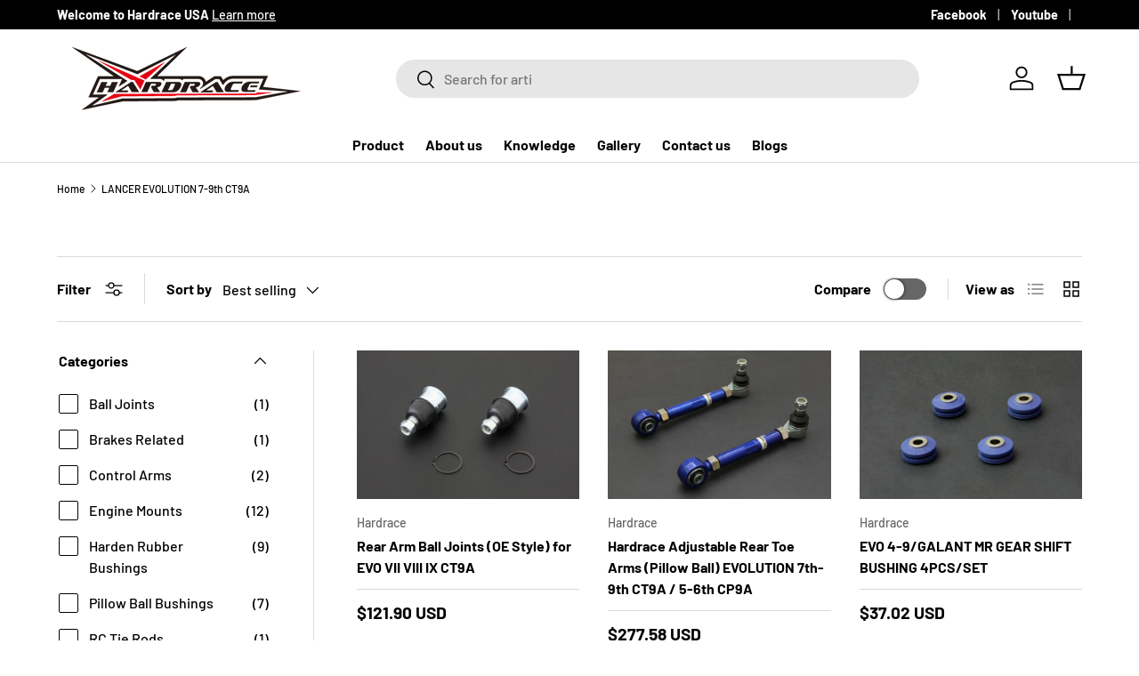

--- FILE ---
content_type: text/html; charset=utf-8
request_url: https://hardraceusa.com/collections/lancer-evolution-7-9th-ct9a
body_size: 38934
content:
<!doctype html>
<html class="no-js" lang="en" dir="ltr">
<head><meta charset="utf-8">
<meta name="viewport" content="width=device-width,initial-scale=1">
<title>LANCER EVOLUTION 7-9th CT9A &ndash; Velocity Shop</title><link rel="canonical" href="https://hardraceusa.com/collections/lancer-evolution-7-9th-ct9a"><link rel="icon" href="//hardraceusa.com/cdn/shop/files/HR_LOGO.png?crop=center&height=48&v=1672812041&width=48" type="image/png">
  <link rel="apple-touch-icon" href="//hardraceusa.com/cdn/shop/files/HR_LOGO.png?crop=center&height=180&v=1672812041&width=180"><meta property="og:site_name" content="Velocity Shop">
<meta property="og:url" content="https://hardraceusa.com/collections/lancer-evolution-7-9th-ct9a">
<meta property="og:title" content="LANCER EVOLUTION 7-9th CT9A">
<meta property="og:type" content="product.group">
<meta property="og:description" content="Buy Hardrace Bushings, Pillow Ball Bushings, Camber Kit, Toe Kit, Control Arms"><meta name="twitter:card" content="summary_large_image">
<meta name="twitter:title" content="LANCER EVOLUTION 7-9th CT9A">
<meta name="twitter:description" content="Buy Hardrace Bushings, Pillow Ball Bushings, Camber Kit, Toe Kit, Control Arms">
<link rel="preload" href="//hardraceusa.com/cdn/shop/t/65/assets/main.css?v=171986751195675404661717564914" as="style"><style data-shopify>
@font-face {
  font-family: Barlow;
  font-weight: 500;
  font-style: normal;
  font-display: swap;
  src: url("//hardraceusa.com/cdn/fonts/barlow/barlow_n5.a193a1990790eba0cc5cca569d23799830e90f07.woff2") format("woff2"),
       url("//hardraceusa.com/cdn/fonts/barlow/barlow_n5.ae31c82169b1dc0715609b8cc6a610b917808358.woff") format("woff");
}
@font-face {
  font-family: Barlow;
  font-weight: 700;
  font-style: normal;
  font-display: swap;
  src: url("//hardraceusa.com/cdn/fonts/barlow/barlow_n7.691d1d11f150e857dcbc1c10ef03d825bc378d81.woff2") format("woff2"),
       url("//hardraceusa.com/cdn/fonts/barlow/barlow_n7.4fdbb1cb7da0e2c2f88492243ffa2b4f91924840.woff") format("woff");
}
@font-face {
  font-family: Barlow;
  font-weight: 500;
  font-style: italic;
  font-display: swap;
  src: url("//hardraceusa.com/cdn/fonts/barlow/barlow_i5.714d58286997b65cd479af615cfa9bb0a117a573.woff2") format("woff2"),
       url("//hardraceusa.com/cdn/fonts/barlow/barlow_i5.0120f77e6447d3b5df4bbec8ad8c2d029d87fb21.woff") format("woff");
}
@font-face {
  font-family: Barlow;
  font-weight: 700;
  font-style: italic;
  font-display: swap;
  src: url("//hardraceusa.com/cdn/fonts/barlow/barlow_i7.50e19d6cc2ba5146fa437a5a7443c76d5d730103.woff2") format("woff2"),
       url("//hardraceusa.com/cdn/fonts/barlow/barlow_i7.47e9f98f1b094d912e6fd631cc3fe93d9f40964f.woff") format("woff");
}
@font-face {
  font-family: "DM Sans";
  font-weight: 700;
  font-style: normal;
  font-display: swap;
  src: url("//hardraceusa.com/cdn/fonts/dm_sans/dmsans_n7.97e21d81502002291ea1de8aefb79170c6946ce5.woff2") format("woff2"),
       url("//hardraceusa.com/cdn/fonts/dm_sans/dmsans_n7.af5c214f5116410ca1d53a2090665620e78e2e1b.woff") format("woff");
}
@font-face {
  font-family: Barlow;
  font-weight: 700;
  font-style: normal;
  font-display: swap;
  src: url("//hardraceusa.com/cdn/fonts/barlow/barlow_n7.691d1d11f150e857dcbc1c10ef03d825bc378d81.woff2") format("woff2"),
       url("//hardraceusa.com/cdn/fonts/barlow/barlow_n7.4fdbb1cb7da0e2c2f88492243ffa2b4f91924840.woff") format("woff");
}
:root {
      --bg-color: 255 255 255 / 1.0;
      --bg-color-og: 255 255 255 / 1.0;
      --heading-color: 0 0 0;
      --text-color: 0 0 0;
      --text-color-og: 0 0 0;
      --scrollbar-color: 0 0 0;
      --link-color: 0 0 0;
      --link-color-og: 0 0 0;
      --star-color: 255 215 55;--swatch-border-color-default: 204 204 204;
        --swatch-border-color-active: 128 128 128;
        --swatch-card-size: 24px;
        --swatch-variant-picker-size: 64px;--color-scheme-1-bg: 208 208 208 / 1.0;
      --color-scheme-1-grad: linear-gradient(180deg, rgba(245, 245, 245, 1), rgba(249, 249, 249, 1) 100%);
      --color-scheme-1-heading: 0 0 0;
      --color-scheme-1-text: 0 0 0;
      --color-scheme-1-btn-bg: 0 0 0;
      --color-scheme-1-btn-text: 255 255 255;
      --color-scheme-1-btn-bg-hover: 46 46 46;--color-scheme-2-bg: 235 235 235 / 1.0;
      --color-scheme-2-grad: linear-gradient(180deg, rgba(255, 255, 255, 1), rgba(219, 219, 219, 1) 13%, rgba(219, 219, 219, 1) 91%, rgba(255, 255, 255, 1) 100%);
      --color-scheme-2-heading: 0 0 0;
      --color-scheme-2-text: 0 0 0;
      --color-scheme-2-btn-bg: 180 12 28;
      --color-scheme-2-btn-text: 255 255 255;
      --color-scheme-2-btn-bg-hover: 203 51 66;--color-scheme-3-bg: 180 12 28 / 1.0;
      --color-scheme-3-grad: linear-gradient(180deg, rgba(180, 12, 28, 1), rgba(7, 7, 7, 1) 100%);
      --color-scheme-3-heading: 255 255 255;
      --color-scheme-3-text: 255 255 255;
      --color-scheme-3-btn-bg: 255 255 255;
      --color-scheme-3-btn-text: 98 25 121;
      --color-scheme-3-btn-bg-hover: 238 231 241;

      --drawer-bg-color: 255 255 255 / 1.0;
      --drawer-text-color: 0 0 0;

      --panel-bg-color: 245 245 245 / 1.0;
      --panel-heading-color: 0 0 0;
      --panel-text-color: 0 0 0;

      --in-stock-text-color: 13 164 74;
      --low-stock-text-color: 54 55 55;
      --very-low-stock-text-color: 227 43 43;
      --no-stock-text-color: 7 7 7;
      --no-stock-backordered-text-color: 55 128 255;

      --error-bg-color: 252 237 238;
      --error-text-color: 180 12 28;
      --success-bg-color: 232 246 234;
      --success-text-color: 44 126 63;
      --info-bg-color: 228 237 250;
      --info-text-color: 26 102 210;

      --heading-font-family: "DM Sans", sans-serif;
      --heading-font-style: normal;
      --heading-font-weight: 700;
      --heading-scale-start: 6;

      --navigation-font-family: Barlow, sans-serif;
      --navigation-font-style: normal;
      --navigation-font-weight: 700;--heading-text-transform: none;
--subheading-text-transform: none;
      --body-font-family: Barlow, sans-serif;
      --body-font-style: normal;
      --body-font-weight: 500;
      --body-font-size: 16;

      --section-gap: 48;
      --heading-gap: calc(8 * var(--space-unit));--grid-column-gap: 20px;--btn-bg-color: 180 12 28;
      --btn-bg-hover-color: 203 51 66;
      --btn-text-color: 255 255 255;
      --btn-bg-color-og: 180 12 28;
      --btn-text-color-og: 255 255 255;
      --btn-alt-bg-color: 180 12 28;
      --btn-alt-bg-alpha: 1.0;
      --btn-alt-text-color: 255 255 255;
      --btn-border-width: 1px;
      --btn-padding-y: 12px;

      
      --btn-border-radius: 27px;
      

      --btn-lg-border-radius: 50%;
      --btn-icon-border-radius: 50%;
      --input-with-btn-inner-radius: var(--btn-border-radius);

      --input-bg-color: 255 255 255 / 1.0;
      --input-text-color: 0 0 0;
      --input-border-width: 1px;
      --input-border-radius: 26px;
      --textarea-border-radius: 12px;
      --input-border-radius: 27px;
      --input-lg-border-radius: 33px;
      --input-bg-color-diff-3: #f7f7f7;
      --input-bg-color-diff-6: #f0f0f0;

      --modal-border-radius: 0px;
      --modal-overlay-color: 0 0 0;
      --modal-overlay-opacity: 0.4;
      --drawer-border-radius: 0px;
      --overlay-border-radius: 0px;--custom-label-bg-color: 129 244 225;
      --custom-label-text-color: 7 7 7;--sale-label-bg-color: 227 43 43;
      --sale-label-text-color: 255 255 255;--sold-out-label-bg-color: 46 46 46;
      --sold-out-label-text-color: 255 255 255;--new-label-bg-color: 26 102 210;
      --new-label-text-color: 255 255 255;--preorder-label-bg-color: 86 203 249;
      --preorder-label-text-color: 0 0 0;

      --page-width: 1320px;
      --gutter-sm: 20px;
      --gutter-md: 32px;
      --gutter-lg: 64px;

      --payment-terms-bg-color: #ffffff;

      --coll-card-bg-color: #f5f5f5;
      --coll-card-border-color: #ffffff;
        
          --aos-animate-duration: 0.6s;
        

        
          --aos-min-width: 0;
        
      

      --reading-width: 48em;
    }

    @media (max-width: 769px) {
      :root {
        --reading-width: 36em;
      }
    }
  </style><link rel="stylesheet" href="//hardraceusa.com/cdn/shop/t/65/assets/main.css?v=171986751195675404661717564914">
  <script src="//hardraceusa.com/cdn/shop/t/65/assets/main.js?v=2414140005931730311717564914" defer="defer"></script><link rel="preload" href="//hardraceusa.com/cdn/fonts/barlow/barlow_n5.a193a1990790eba0cc5cca569d23799830e90f07.woff2" as="font" type="font/woff2" crossorigin fetchpriority="high"><link rel="preload" href="//hardraceusa.com/cdn/fonts/dm_sans/dmsans_n7.97e21d81502002291ea1de8aefb79170c6946ce5.woff2" as="font" type="font/woff2" crossorigin fetchpriority="high"><script>window.performance && window.performance.mark && window.performance.mark('shopify.content_for_header.start');</script><meta id="shopify-digital-wallet" name="shopify-digital-wallet" content="/16841897/digital_wallets/dialog">
<meta name="shopify-checkout-api-token" content="aaf62dba5f83714e0c644a13a4280b7f">
<meta id="in-context-paypal-metadata" data-shop-id="16841897" data-venmo-supported="true" data-environment="production" data-locale="en_US" data-paypal-v4="true" data-currency="USD">
<link rel="alternate" type="application/atom+xml" title="Feed" href="/collections/lancer-evolution-7-9th-ct9a.atom" />
<link rel="next" href="/collections/lancer-evolution-7-9th-ct9a?page=2">
<link rel="alternate" type="application/json+oembed" href="https://hardraceusa.com/collections/lancer-evolution-7-9th-ct9a.oembed">
<script async="async" src="/checkouts/internal/preloads.js?locale=en-US"></script>
<link rel="preconnect" href="https://shop.app" crossorigin="anonymous">
<script async="async" src="https://shop.app/checkouts/internal/preloads.js?locale=en-US&shop_id=16841897" crossorigin="anonymous"></script>
<script id="shopify-features" type="application/json">{"accessToken":"aaf62dba5f83714e0c644a13a4280b7f","betas":["rich-media-storefront-analytics"],"domain":"hardraceusa.com","predictiveSearch":true,"shopId":16841897,"locale":"en"}</script>
<script>var Shopify = Shopify || {};
Shopify.shop = "hardraceusa.myshopify.com";
Shopify.locale = "en";
Shopify.currency = {"active":"USD","rate":"1.0"};
Shopify.country = "US";
Shopify.theme = {"name":"Enterprise for wholesale Pricing discount-WPD","id":142648443125,"schema_name":"Enterprise","schema_version":"1.5.1","theme_store_id":1657,"role":"main"};
Shopify.theme.handle = "null";
Shopify.theme.style = {"id":null,"handle":null};
Shopify.cdnHost = "hardraceusa.com/cdn";
Shopify.routes = Shopify.routes || {};
Shopify.routes.root = "/";</script>
<script type="module">!function(o){(o.Shopify=o.Shopify||{}).modules=!0}(window);</script>
<script>!function(o){function n(){var o=[];function n(){o.push(Array.prototype.slice.apply(arguments))}return n.q=o,n}var t=o.Shopify=o.Shopify||{};t.loadFeatures=n(),t.autoloadFeatures=n()}(window);</script>
<script>
  window.ShopifyPay = window.ShopifyPay || {};
  window.ShopifyPay.apiHost = "shop.app\/pay";
  window.ShopifyPay.redirectState = null;
</script>
<script id="shop-js-analytics" type="application/json">{"pageType":"collection"}</script>
<script defer="defer" async type="module" src="//hardraceusa.com/cdn/shopifycloud/shop-js/modules/v2/client.init-shop-cart-sync_BT-GjEfc.en.esm.js"></script>
<script defer="defer" async type="module" src="//hardraceusa.com/cdn/shopifycloud/shop-js/modules/v2/chunk.common_D58fp_Oc.esm.js"></script>
<script defer="defer" async type="module" src="//hardraceusa.com/cdn/shopifycloud/shop-js/modules/v2/chunk.modal_xMitdFEc.esm.js"></script>
<script type="module">
  await import("//hardraceusa.com/cdn/shopifycloud/shop-js/modules/v2/client.init-shop-cart-sync_BT-GjEfc.en.esm.js");
await import("//hardraceusa.com/cdn/shopifycloud/shop-js/modules/v2/chunk.common_D58fp_Oc.esm.js");
await import("//hardraceusa.com/cdn/shopifycloud/shop-js/modules/v2/chunk.modal_xMitdFEc.esm.js");

  window.Shopify.SignInWithShop?.initShopCartSync?.({"fedCMEnabled":true,"windoidEnabled":true});

</script>
<script>
  window.Shopify = window.Shopify || {};
  if (!window.Shopify.featureAssets) window.Shopify.featureAssets = {};
  window.Shopify.featureAssets['shop-js'] = {"shop-cart-sync":["modules/v2/client.shop-cart-sync_DZOKe7Ll.en.esm.js","modules/v2/chunk.common_D58fp_Oc.esm.js","modules/v2/chunk.modal_xMitdFEc.esm.js"],"init-fed-cm":["modules/v2/client.init-fed-cm_B6oLuCjv.en.esm.js","modules/v2/chunk.common_D58fp_Oc.esm.js","modules/v2/chunk.modal_xMitdFEc.esm.js"],"shop-cash-offers":["modules/v2/client.shop-cash-offers_D2sdYoxE.en.esm.js","modules/v2/chunk.common_D58fp_Oc.esm.js","modules/v2/chunk.modal_xMitdFEc.esm.js"],"shop-login-button":["modules/v2/client.shop-login-button_QeVjl5Y3.en.esm.js","modules/v2/chunk.common_D58fp_Oc.esm.js","modules/v2/chunk.modal_xMitdFEc.esm.js"],"pay-button":["modules/v2/client.pay-button_DXTOsIq6.en.esm.js","modules/v2/chunk.common_D58fp_Oc.esm.js","modules/v2/chunk.modal_xMitdFEc.esm.js"],"shop-button":["modules/v2/client.shop-button_DQZHx9pm.en.esm.js","modules/v2/chunk.common_D58fp_Oc.esm.js","modules/v2/chunk.modal_xMitdFEc.esm.js"],"avatar":["modules/v2/client.avatar_BTnouDA3.en.esm.js"],"init-windoid":["modules/v2/client.init-windoid_CR1B-cfM.en.esm.js","modules/v2/chunk.common_D58fp_Oc.esm.js","modules/v2/chunk.modal_xMitdFEc.esm.js"],"init-shop-for-new-customer-accounts":["modules/v2/client.init-shop-for-new-customer-accounts_C_vY_xzh.en.esm.js","modules/v2/client.shop-login-button_QeVjl5Y3.en.esm.js","modules/v2/chunk.common_D58fp_Oc.esm.js","modules/v2/chunk.modal_xMitdFEc.esm.js"],"init-shop-email-lookup-coordinator":["modules/v2/client.init-shop-email-lookup-coordinator_BI7n9ZSv.en.esm.js","modules/v2/chunk.common_D58fp_Oc.esm.js","modules/v2/chunk.modal_xMitdFEc.esm.js"],"init-shop-cart-sync":["modules/v2/client.init-shop-cart-sync_BT-GjEfc.en.esm.js","modules/v2/chunk.common_D58fp_Oc.esm.js","modules/v2/chunk.modal_xMitdFEc.esm.js"],"shop-toast-manager":["modules/v2/client.shop-toast-manager_DiYdP3xc.en.esm.js","modules/v2/chunk.common_D58fp_Oc.esm.js","modules/v2/chunk.modal_xMitdFEc.esm.js"],"init-customer-accounts":["modules/v2/client.init-customer-accounts_D9ZNqS-Q.en.esm.js","modules/v2/client.shop-login-button_QeVjl5Y3.en.esm.js","modules/v2/chunk.common_D58fp_Oc.esm.js","modules/v2/chunk.modal_xMitdFEc.esm.js"],"init-customer-accounts-sign-up":["modules/v2/client.init-customer-accounts-sign-up_iGw4briv.en.esm.js","modules/v2/client.shop-login-button_QeVjl5Y3.en.esm.js","modules/v2/chunk.common_D58fp_Oc.esm.js","modules/v2/chunk.modal_xMitdFEc.esm.js"],"shop-follow-button":["modules/v2/client.shop-follow-button_CqMgW2wH.en.esm.js","modules/v2/chunk.common_D58fp_Oc.esm.js","modules/v2/chunk.modal_xMitdFEc.esm.js"],"checkout-modal":["modules/v2/client.checkout-modal_xHeaAweL.en.esm.js","modules/v2/chunk.common_D58fp_Oc.esm.js","modules/v2/chunk.modal_xMitdFEc.esm.js"],"shop-login":["modules/v2/client.shop-login_D91U-Q7h.en.esm.js","modules/v2/chunk.common_D58fp_Oc.esm.js","modules/v2/chunk.modal_xMitdFEc.esm.js"],"lead-capture":["modules/v2/client.lead-capture_BJmE1dJe.en.esm.js","modules/v2/chunk.common_D58fp_Oc.esm.js","modules/v2/chunk.modal_xMitdFEc.esm.js"],"payment-terms":["modules/v2/client.payment-terms_Ci9AEqFq.en.esm.js","modules/v2/chunk.common_D58fp_Oc.esm.js","modules/v2/chunk.modal_xMitdFEc.esm.js"]};
</script>
<script id="__st">var __st={"a":16841897,"offset":-18000,"reqid":"1e1a7ad7-e831-4e0c-b29d-469266c5e290-1769247659","pageurl":"hardraceusa.com\/collections\/lancer-evolution-7-9th-ct9a","u":"d8383e935d74","p":"collection","rtyp":"collection","rid":427440439541};</script>
<script>window.ShopifyPaypalV4VisibilityTracking = true;</script>
<script id="captcha-bootstrap">!function(){'use strict';const t='contact',e='account',n='new_comment',o=[[t,t],['blogs',n],['comments',n],[t,'customer']],c=[[e,'customer_login'],[e,'guest_login'],[e,'recover_customer_password'],[e,'create_customer']],r=t=>t.map((([t,e])=>`form[action*='/${t}']:not([data-nocaptcha='true']) input[name='form_type'][value='${e}']`)).join(','),a=t=>()=>t?[...document.querySelectorAll(t)].map((t=>t.form)):[];function s(){const t=[...o],e=r(t);return a(e)}const i='password',u='form_key',d=['recaptcha-v3-token','g-recaptcha-response','h-captcha-response',i],f=()=>{try{return window.sessionStorage}catch{return}},m='__shopify_v',_=t=>t.elements[u];function p(t,e,n=!1){try{const o=window.sessionStorage,c=JSON.parse(o.getItem(e)),{data:r}=function(t){const{data:e,action:n}=t;return t[m]||n?{data:e,action:n}:{data:t,action:n}}(c);for(const[e,n]of Object.entries(r))t.elements[e]&&(t.elements[e].value=n);n&&o.removeItem(e)}catch(o){console.error('form repopulation failed',{error:o})}}const l='form_type',E='cptcha';function T(t){t.dataset[E]=!0}const w=window,h=w.document,L='Shopify',v='ce_forms',y='captcha';let A=!1;((t,e)=>{const n=(g='f06e6c50-85a8-45c8-87d0-21a2b65856fe',I='https://cdn.shopify.com/shopifycloud/storefront-forms-hcaptcha/ce_storefront_forms_captcha_hcaptcha.v1.5.2.iife.js',D={infoText:'Protected by hCaptcha',privacyText:'Privacy',termsText:'Terms'},(t,e,n)=>{const o=w[L][v],c=o.bindForm;if(c)return c(t,g,e,D).then(n);var r;o.q.push([[t,g,e,D],n]),r=I,A||(h.body.append(Object.assign(h.createElement('script'),{id:'captcha-provider',async:!0,src:r})),A=!0)});var g,I,D;w[L]=w[L]||{},w[L][v]=w[L][v]||{},w[L][v].q=[],w[L][y]=w[L][y]||{},w[L][y].protect=function(t,e){n(t,void 0,e),T(t)},Object.freeze(w[L][y]),function(t,e,n,w,h,L){const[v,y,A,g]=function(t,e,n){const i=e?o:[],u=t?c:[],d=[...i,...u],f=r(d),m=r(i),_=r(d.filter((([t,e])=>n.includes(e))));return[a(f),a(m),a(_),s()]}(w,h,L),I=t=>{const e=t.target;return e instanceof HTMLFormElement?e:e&&e.form},D=t=>v().includes(t);t.addEventListener('submit',(t=>{const e=I(t);if(!e)return;const n=D(e)&&!e.dataset.hcaptchaBound&&!e.dataset.recaptchaBound,o=_(e),c=g().includes(e)&&(!o||!o.value);(n||c)&&t.preventDefault(),c&&!n&&(function(t){try{if(!f())return;!function(t){const e=f();if(!e)return;const n=_(t);if(!n)return;const o=n.value;o&&e.removeItem(o)}(t);const e=Array.from(Array(32),(()=>Math.random().toString(36)[2])).join('');!function(t,e){_(t)||t.append(Object.assign(document.createElement('input'),{type:'hidden',name:u})),t.elements[u].value=e}(t,e),function(t,e){const n=f();if(!n)return;const o=[...t.querySelectorAll(`input[type='${i}']`)].map((({name:t})=>t)),c=[...d,...o],r={};for(const[a,s]of new FormData(t).entries())c.includes(a)||(r[a]=s);n.setItem(e,JSON.stringify({[m]:1,action:t.action,data:r}))}(t,e)}catch(e){console.error('failed to persist form',e)}}(e),e.submit())}));const S=(t,e)=>{t&&!t.dataset[E]&&(n(t,e.some((e=>e===t))),T(t))};for(const o of['focusin','change'])t.addEventListener(o,(t=>{const e=I(t);D(e)&&S(e,y())}));const B=e.get('form_key'),M=e.get(l),P=B&&M;t.addEventListener('DOMContentLoaded',(()=>{const t=y();if(P)for(const e of t)e.elements[l].value===M&&p(e,B);[...new Set([...A(),...v().filter((t=>'true'===t.dataset.shopifyCaptcha))])].forEach((e=>S(e,t)))}))}(h,new URLSearchParams(w.location.search),n,t,e,['guest_login'])})(!0,!0)}();</script>
<script integrity="sha256-4kQ18oKyAcykRKYeNunJcIwy7WH5gtpwJnB7kiuLZ1E=" data-source-attribution="shopify.loadfeatures" defer="defer" src="//hardraceusa.com/cdn/shopifycloud/storefront/assets/storefront/load_feature-a0a9edcb.js" crossorigin="anonymous"></script>
<script crossorigin="anonymous" defer="defer" src="//hardraceusa.com/cdn/shopifycloud/storefront/assets/shopify_pay/storefront-65b4c6d7.js?v=20250812"></script>
<script data-source-attribution="shopify.dynamic_checkout.dynamic.init">var Shopify=Shopify||{};Shopify.PaymentButton=Shopify.PaymentButton||{isStorefrontPortableWallets:!0,init:function(){window.Shopify.PaymentButton.init=function(){};var t=document.createElement("script");t.src="https://hardraceusa.com/cdn/shopifycloud/portable-wallets/latest/portable-wallets.en.js",t.type="module",document.head.appendChild(t)}};
</script>
<script data-source-attribution="shopify.dynamic_checkout.buyer_consent">
  function portableWalletsHideBuyerConsent(e){var t=document.getElementById("shopify-buyer-consent"),n=document.getElementById("shopify-subscription-policy-button");t&&n&&(t.classList.add("hidden"),t.setAttribute("aria-hidden","true"),n.removeEventListener("click",e))}function portableWalletsShowBuyerConsent(e){var t=document.getElementById("shopify-buyer-consent"),n=document.getElementById("shopify-subscription-policy-button");t&&n&&(t.classList.remove("hidden"),t.removeAttribute("aria-hidden"),n.addEventListener("click",e))}window.Shopify?.PaymentButton&&(window.Shopify.PaymentButton.hideBuyerConsent=portableWalletsHideBuyerConsent,window.Shopify.PaymentButton.showBuyerConsent=portableWalletsShowBuyerConsent);
</script>
<script data-source-attribution="shopify.dynamic_checkout.cart.bootstrap">document.addEventListener("DOMContentLoaded",(function(){function t(){return document.querySelector("shopify-accelerated-checkout-cart, shopify-accelerated-checkout")}if(t())Shopify.PaymentButton.init();else{new MutationObserver((function(e,n){t()&&(Shopify.PaymentButton.init(),n.disconnect())})).observe(document.body,{childList:!0,subtree:!0})}}));
</script>
<link id="shopify-accelerated-checkout-styles" rel="stylesheet" media="screen" href="https://hardraceusa.com/cdn/shopifycloud/portable-wallets/latest/accelerated-checkout-backwards-compat.css" crossorigin="anonymous">
<style id="shopify-accelerated-checkout-cart">
        #shopify-buyer-consent {
  margin-top: 1em;
  display: inline-block;
  width: 100%;
}

#shopify-buyer-consent.hidden {
  display: none;
}

#shopify-subscription-policy-button {
  background: none;
  border: none;
  padding: 0;
  text-decoration: underline;
  font-size: inherit;
  cursor: pointer;
}

#shopify-subscription-policy-button::before {
  box-shadow: none;
}

      </style>
<script id="sections-script" data-sections="header,footer" defer="defer" src="//hardraceusa.com/cdn/shop/t/65/compiled_assets/scripts.js?v=2409"></script>
<script>window.performance && window.performance.mark && window.performance.mark('shopify.content_for_header.end');</script>

    <script src="//hardraceusa.com/cdn/shop/t/65/assets/animate-on-scroll.js?v=15249566486942820451717564914" defer="defer"></script>
    <link rel="stylesheet" href="//hardraceusa.com/cdn/shop/t/65/assets/animate-on-scroll.css?v=116194678796051782541717564914">
  

  <script>document.documentElement.className = document.documentElement.className.replace('no-js', 'js');</script><!-- CC Custom Head Start --><!-- CC Custom Head End --><link href="https://monorail-edge.shopifysvc.com" rel="dns-prefetch">
<script>(function(){if ("sendBeacon" in navigator && "performance" in window) {try {var session_token_from_headers = performance.getEntriesByType('navigation')[0].serverTiming.find(x => x.name == '_s').description;} catch {var session_token_from_headers = undefined;}var session_cookie_matches = document.cookie.match(/_shopify_s=([^;]*)/);var session_token_from_cookie = session_cookie_matches && session_cookie_matches.length === 2 ? session_cookie_matches[1] : "";var session_token = session_token_from_headers || session_token_from_cookie || "";function handle_abandonment_event(e) {var entries = performance.getEntries().filter(function(entry) {return /monorail-edge.shopifysvc.com/.test(entry.name);});if (!window.abandonment_tracked && entries.length === 0) {window.abandonment_tracked = true;var currentMs = Date.now();var navigation_start = performance.timing.navigationStart;var payload = {shop_id: 16841897,url: window.location.href,navigation_start,duration: currentMs - navigation_start,session_token,page_type: "collection"};window.navigator.sendBeacon("https://monorail-edge.shopifysvc.com/v1/produce", JSON.stringify({schema_id: "online_store_buyer_site_abandonment/1.1",payload: payload,metadata: {event_created_at_ms: currentMs,event_sent_at_ms: currentMs}}));}}window.addEventListener('pagehide', handle_abandonment_event);}}());</script>
<script id="web-pixels-manager-setup">(function e(e,d,r,n,o){if(void 0===o&&(o={}),!Boolean(null===(a=null===(i=window.Shopify)||void 0===i?void 0:i.analytics)||void 0===a?void 0:a.replayQueue)){var i,a;window.Shopify=window.Shopify||{};var t=window.Shopify;t.analytics=t.analytics||{};var s=t.analytics;s.replayQueue=[],s.publish=function(e,d,r){return s.replayQueue.push([e,d,r]),!0};try{self.performance.mark("wpm:start")}catch(e){}var l=function(){var e={modern:/Edge?\/(1{2}[4-9]|1[2-9]\d|[2-9]\d{2}|\d{4,})\.\d+(\.\d+|)|Firefox\/(1{2}[4-9]|1[2-9]\d|[2-9]\d{2}|\d{4,})\.\d+(\.\d+|)|Chrom(ium|e)\/(9{2}|\d{3,})\.\d+(\.\d+|)|(Maci|X1{2}).+ Version\/(15\.\d+|(1[6-9]|[2-9]\d|\d{3,})\.\d+)([,.]\d+|)( \(\w+\)|)( Mobile\/\w+|) Safari\/|Chrome.+OPR\/(9{2}|\d{3,})\.\d+\.\d+|(CPU[ +]OS|iPhone[ +]OS|CPU[ +]iPhone|CPU IPhone OS|CPU iPad OS)[ +]+(15[._]\d+|(1[6-9]|[2-9]\d|\d{3,})[._]\d+)([._]\d+|)|Android:?[ /-](13[3-9]|1[4-9]\d|[2-9]\d{2}|\d{4,})(\.\d+|)(\.\d+|)|Android.+Firefox\/(13[5-9]|1[4-9]\d|[2-9]\d{2}|\d{4,})\.\d+(\.\d+|)|Android.+Chrom(ium|e)\/(13[3-9]|1[4-9]\d|[2-9]\d{2}|\d{4,})\.\d+(\.\d+|)|SamsungBrowser\/([2-9]\d|\d{3,})\.\d+/,legacy:/Edge?\/(1[6-9]|[2-9]\d|\d{3,})\.\d+(\.\d+|)|Firefox\/(5[4-9]|[6-9]\d|\d{3,})\.\d+(\.\d+|)|Chrom(ium|e)\/(5[1-9]|[6-9]\d|\d{3,})\.\d+(\.\d+|)([\d.]+$|.*Safari\/(?![\d.]+ Edge\/[\d.]+$))|(Maci|X1{2}).+ Version\/(10\.\d+|(1[1-9]|[2-9]\d|\d{3,})\.\d+)([,.]\d+|)( \(\w+\)|)( Mobile\/\w+|) Safari\/|Chrome.+OPR\/(3[89]|[4-9]\d|\d{3,})\.\d+\.\d+|(CPU[ +]OS|iPhone[ +]OS|CPU[ +]iPhone|CPU IPhone OS|CPU iPad OS)[ +]+(10[._]\d+|(1[1-9]|[2-9]\d|\d{3,})[._]\d+)([._]\d+|)|Android:?[ /-](13[3-9]|1[4-9]\d|[2-9]\d{2}|\d{4,})(\.\d+|)(\.\d+|)|Mobile Safari.+OPR\/([89]\d|\d{3,})\.\d+\.\d+|Android.+Firefox\/(13[5-9]|1[4-9]\d|[2-9]\d{2}|\d{4,})\.\d+(\.\d+|)|Android.+Chrom(ium|e)\/(13[3-9]|1[4-9]\d|[2-9]\d{2}|\d{4,})\.\d+(\.\d+|)|Android.+(UC? ?Browser|UCWEB|U3)[ /]?(15\.([5-9]|\d{2,})|(1[6-9]|[2-9]\d|\d{3,})\.\d+)\.\d+|SamsungBrowser\/(5\.\d+|([6-9]|\d{2,})\.\d+)|Android.+MQ{2}Browser\/(14(\.(9|\d{2,})|)|(1[5-9]|[2-9]\d|\d{3,})(\.\d+|))(\.\d+|)|K[Aa][Ii]OS\/(3\.\d+|([4-9]|\d{2,})\.\d+)(\.\d+|)/},d=e.modern,r=e.legacy,n=navigator.userAgent;return n.match(d)?"modern":n.match(r)?"legacy":"unknown"}(),u="modern"===l?"modern":"legacy",c=(null!=n?n:{modern:"",legacy:""})[u],f=function(e){return[e.baseUrl,"/wpm","/b",e.hashVersion,"modern"===e.buildTarget?"m":"l",".js"].join("")}({baseUrl:d,hashVersion:r,buildTarget:u}),m=function(e){var d=e.version,r=e.bundleTarget,n=e.surface,o=e.pageUrl,i=e.monorailEndpoint;return{emit:function(e){var a=e.status,t=e.errorMsg,s=(new Date).getTime(),l=JSON.stringify({metadata:{event_sent_at_ms:s},events:[{schema_id:"web_pixels_manager_load/3.1",payload:{version:d,bundle_target:r,page_url:o,status:a,surface:n,error_msg:t},metadata:{event_created_at_ms:s}}]});if(!i)return console&&console.warn&&console.warn("[Web Pixels Manager] No Monorail endpoint provided, skipping logging."),!1;try{return self.navigator.sendBeacon.bind(self.navigator)(i,l)}catch(e){}var u=new XMLHttpRequest;try{return u.open("POST",i,!0),u.setRequestHeader("Content-Type","text/plain"),u.send(l),!0}catch(e){return console&&console.warn&&console.warn("[Web Pixels Manager] Got an unhandled error while logging to Monorail."),!1}}}}({version:r,bundleTarget:l,surface:e.surface,pageUrl:self.location.href,monorailEndpoint:e.monorailEndpoint});try{o.browserTarget=l,function(e){var d=e.src,r=e.async,n=void 0===r||r,o=e.onload,i=e.onerror,a=e.sri,t=e.scriptDataAttributes,s=void 0===t?{}:t,l=document.createElement("script"),u=document.querySelector("head"),c=document.querySelector("body");if(l.async=n,l.src=d,a&&(l.integrity=a,l.crossOrigin="anonymous"),s)for(var f in s)if(Object.prototype.hasOwnProperty.call(s,f))try{l.dataset[f]=s[f]}catch(e){}if(o&&l.addEventListener("load",o),i&&l.addEventListener("error",i),u)u.appendChild(l);else{if(!c)throw new Error("Did not find a head or body element to append the script");c.appendChild(l)}}({src:f,async:!0,onload:function(){if(!function(){var e,d;return Boolean(null===(d=null===(e=window.Shopify)||void 0===e?void 0:e.analytics)||void 0===d?void 0:d.initialized)}()){var d=window.webPixelsManager.init(e)||void 0;if(d){var r=window.Shopify.analytics;r.replayQueue.forEach((function(e){var r=e[0],n=e[1],o=e[2];d.publishCustomEvent(r,n,o)})),r.replayQueue=[],r.publish=d.publishCustomEvent,r.visitor=d.visitor,r.initialized=!0}}},onerror:function(){return m.emit({status:"failed",errorMsg:"".concat(f," has failed to load")})},sri:function(e){var d=/^sha384-[A-Za-z0-9+/=]+$/;return"string"==typeof e&&d.test(e)}(c)?c:"",scriptDataAttributes:o}),m.emit({status:"loading"})}catch(e){m.emit({status:"failed",errorMsg:(null==e?void 0:e.message)||"Unknown error"})}}})({shopId: 16841897,storefrontBaseUrl: "https://hardraceusa.com",extensionsBaseUrl: "https://extensions.shopifycdn.com/cdn/shopifycloud/web-pixels-manager",monorailEndpoint: "https://monorail-edge.shopifysvc.com/unstable/produce_batch",surface: "storefront-renderer",enabledBetaFlags: ["2dca8a86"],webPixelsConfigList: [{"id":"80511221","eventPayloadVersion":"v1","runtimeContext":"LAX","scriptVersion":"1","type":"CUSTOM","privacyPurposes":["ANALYTICS"],"name":"Google Analytics tag (migrated)"},{"id":"shopify-app-pixel","configuration":"{}","eventPayloadVersion":"v1","runtimeContext":"STRICT","scriptVersion":"0450","apiClientId":"shopify-pixel","type":"APP","privacyPurposes":["ANALYTICS","MARKETING"]},{"id":"shopify-custom-pixel","eventPayloadVersion":"v1","runtimeContext":"LAX","scriptVersion":"0450","apiClientId":"shopify-pixel","type":"CUSTOM","privacyPurposes":["ANALYTICS","MARKETING"]}],isMerchantRequest: false,initData: {"shop":{"name":"Velocity Shop","paymentSettings":{"currencyCode":"USD"},"myshopifyDomain":"hardraceusa.myshopify.com","countryCode":"US","storefrontUrl":"https:\/\/hardraceusa.com"},"customer":null,"cart":null,"checkout":null,"productVariants":[],"purchasingCompany":null},},"https://hardraceusa.com/cdn","fcfee988w5aeb613cpc8e4bc33m6693e112",{"modern":"","legacy":""},{"shopId":"16841897","storefrontBaseUrl":"https:\/\/hardraceusa.com","extensionBaseUrl":"https:\/\/extensions.shopifycdn.com\/cdn\/shopifycloud\/web-pixels-manager","surface":"storefront-renderer","enabledBetaFlags":"[\"2dca8a86\"]","isMerchantRequest":"false","hashVersion":"fcfee988w5aeb613cpc8e4bc33m6693e112","publish":"custom","events":"[[\"page_viewed\",{}],[\"collection_viewed\",{\"collection\":{\"id\":\"427440439541\",\"title\":\"LANCER EVOLUTION 7-9th CT9A\",\"productVariants\":[{\"price\":{\"amount\":121.9,\"currencyCode\":\"USD\"},\"product\":{\"title\":\"Rear Arm Ball Joints (OE Style) for EVO VII VIII IX CT9A\",\"vendor\":\"Hardrace\",\"id\":\"9826033226\",\"untranslatedTitle\":\"Rear Arm Ball Joints (OE Style) for EVO VII VIII IX CT9A\",\"url\":\"\/products\/hardrace-rear-arm-ball-joints-2pcs-set-evo-7-9th-ct9a\",\"type\":\"Ball Joints\"},\"id\":\"35715908874\",\"image\":{\"src\":\"\/\/hardraceusa.com\/cdn\/shop\/products\/2015121834358I34E35JF.jpg?v=1483775370\"},\"sku\":\"HR-7366\",\"title\":\"Default Title\",\"untranslatedTitle\":\"Default Title\"},{\"price\":{\"amount\":277.58,\"currencyCode\":\"USD\"},\"product\":{\"title\":\"Hardrace Adjustable Rear Toe Arms (Pillow Ball) EVOLUTION 7th-9th CT9A \/ 5-6th CP9A\",\"vendor\":\"Hardrace\",\"id\":\"9826025482\",\"untranslatedTitle\":\"Hardrace Adjustable Rear Toe Arms (Pillow Ball) EVOLUTION 7th-9th CT9A \/ 5-6th CP9A\",\"url\":\"\/products\/hardrace-adjustable-rear-toe-arms-pillow-ball-evolution-7th-9th-ct9a-5-6th-cp9a\",\"type\":\"Control Arms\"},\"id\":\"35715890250\",\"image\":{\"src\":\"\/\/hardraceusa.com\/cdn\/shop\/products\/20143111502615Y0T26GN.jpg?v=1483775316\"},\"sku\":\"HR-6726\",\"title\":\"Default Title\",\"untranslatedTitle\":\"Default Title\"},{\"price\":{\"amount\":37.02,\"currencyCode\":\"USD\"},\"product\":{\"title\":\"EVO 4-9\/GALANT MR GEAR SHIFT BUSHING 4PCS\/SET\",\"vendor\":\"Hardrace\",\"id\":\"452333764638\",\"untranslatedTitle\":\"EVO 4-9\/GALANT MR GEAR SHIFT BUSHING 4PCS\/SET\",\"url\":\"\/products\/evo-4-9-galant-mr-gear-shift-bushing-4pcs-set\",\"type\":\"Shifter Bushings\"},\"id\":\"6208000294942\",\"image\":{\"src\":\"\/\/hardraceusa.com\/cdn\/shop\/products\/Hardrace-6801.jpg?v=1514820656\"},\"sku\":\"HR-6801\",\"title\":\"Default Title\",\"untranslatedTitle\":\"Default Title\"},{\"price\":{\"amount\":87.41,\"currencyCode\":\"USD\"},\"product\":{\"title\":\"LANCER EVO 96-08 REAR\\nREINFORCED STABILIZER LINK 2PCS\/SET\",\"vendor\":\"Hardrace\",\"id\":\"452333633566\",\"untranslatedTitle\":\"LANCER EVO 96-08 REAR\\nREINFORCED STABILIZER LINK 2PCS\/SET\",\"url\":\"\/products\/lancer-evo-96-08-rear-reinforced-stabilizer-link-2pcs-set\",\"type\":\"Sway Bar Links\"},\"id\":\"6208000131102\",\"image\":{\"src\":\"\/\/hardraceusa.com\/cdn\/shop\/products\/Hardrace-6792.jpg?v=1514820655\"},\"sku\":\"HR-6792\",\"title\":\"Default Title\",\"untranslatedTitle\":\"Default Title\"},{\"price\":{\"amount\":475.94,\"currencyCode\":\"USD\"},\"product\":{\"title\":\"Hardrace Adjustable Rear Lower Arms (Pillow Ball) EVOLUTION 7th-9th CT9A \/ 5-6th CP9A\",\"vendor\":\"Hardrace\",\"id\":\"9826024970\",\"untranslatedTitle\":\"Hardrace Adjustable Rear Lower Arms (Pillow Ball) EVOLUTION 7th-9th CT9A \/ 5-6th CP9A\",\"url\":\"\/products\/hardrace-adjustable-rear-lower-arms-pillow-ball-evolution-7th-9th-ct9a-5-6th-cp9a\",\"type\":\"Control Arms\"},\"id\":\"35715884490\",\"image\":{\"src\":\"\/\/hardraceusa.com\/cdn\/shop\/products\/201456945369U45F36AT.jpg?v=1483775313\"},\"sku\":\"HR-6727\",\"title\":\"Default Title\",\"untranslatedTitle\":\"Default Title\"},{\"price\":{\"amount\":88.09,\"currencyCode\":\"USD\"},\"product\":{\"title\":\"Rear Diff Support Member Bushings (Harden Rubber) EVO 4th 5th 6th 7th 9th\",\"vendor\":\"Hardrace\",\"id\":\"452339793950\",\"untranslatedTitle\":\"Rear Diff Support Member Bushings (Harden Rubber) EVO 4th 5th 6th 7th 9th\",\"url\":\"\/products\/evo-4-9-rear-diff-support-member-bushing-ayc-harden-rubber-2pcs-set\",\"type\":\"Harden Rubber Bushings\"},\"id\":\"6208020021278\",\"image\":{\"src\":\"\/\/hardraceusa.com\/cdn\/shop\/products\/Hardrace-7295.jpg?v=1514820710\"},\"sku\":\"HR-7295\",\"title\":\"Default Title\",\"untranslatedTitle\":\"Default Title\"},{\"price\":{\"amount\":198.36,\"currencyCode\":\"USD\"},\"product\":{\"title\":\"EVO 7-9 RC TIE ROD END 2PCS\/SET\",\"vendor\":\"Hardrace\",\"id\":\"452334813214\",\"untranslatedTitle\":\"EVO 7-9 RC TIE ROD END 2PCS\/SET\",\"url\":\"\/products\/evo-7-9-rc-tie-rod-end-2pcs-set\",\"type\":\"RC Tie Rods\"},\"id\":\"6208003702814\",\"image\":{\"src\":\"\/\/hardraceusa.com\/cdn\/shop\/products\/Hardrace-6861.jpg?v=1514820667\"},\"sku\":\"HR-6861\",\"title\":\"Default Title\",\"untranslatedTitle\":\"Default Title\"},{\"price\":{\"amount\":118.92,\"currencyCode\":\"USD\"},\"product\":{\"title\":\"Hardrace Front Lower Arm Bushings (front side small) EVO VII VIII IX\",\"vendor\":\"Hardrace\",\"id\":\"9826069386\",\"untranslatedTitle\":\"Hardrace Front Lower Arm Bushings (front side small) EVO VII VIII IX\",\"url\":\"\/products\/hardrace-front-lower-arm-bushings-front-side-small-evo-vii-viii-ix\",\"type\":\"Harden Rubber Bushings\"},\"id\":\"35716064394\",\"image\":{\"src\":\"\/\/hardraceusa.com\/cdn\/shop\/products\/201612810193410I19G34ZT.jpg?v=1483775627\"},\"sku\":\"HR-6746-B\",\"title\":\"Default Title\",\"untranslatedTitle\":\"Default Title\"},{\"price\":{\"amount\":87.41,\"currencyCode\":\"USD\"},\"product\":{\"title\":\"LANCER EVO 96-08 FRONT\\nREINFORCED STABILIZER LINK 2PCS\/SET\",\"vendor\":\"Hardrace\",\"id\":\"452333600798\",\"untranslatedTitle\":\"LANCER EVO 96-08 FRONT\\nREINFORCED STABILIZER LINK 2PCS\/SET\",\"url\":\"\/products\/lancer-evo-96-08-front-reinforced-stabilizer-link-2pcs-set\",\"type\":\"Sway Bar Links\"},\"id\":\"6208000098334\",\"image\":{\"src\":\"\/\/hardraceusa.com\/cdn\/shop\/products\/Hardrace-6791.jpg?v=1514820655\"},\"sku\":\"HR-6791\",\"title\":\"Default Title\",\"untranslatedTitle\":\"Default Title\"},{\"price\":{\"amount\":258.75,\"currencyCode\":\"USD\"},\"product\":{\"title\":\"Hardrace Rear Upper Control Arm Bushings (Pillow Ball) EVO IV V VI VII VIII IX\",\"vendor\":\"Hardrace\",\"id\":\"9826071434\",\"untranslatedTitle\":\"Hardrace Rear Upper Control Arm Bushings (Pillow Ball) EVO IV V VI VII VIII IX\",\"url\":\"\/products\/hardrace-rear-upper-control-arm-bushings-pillow-ball-evo-vii-viii-ix\",\"type\":\"Pillow Ball Bushings\"},\"id\":\"35716072394\",\"image\":{\"src\":\"\/\/hardraceusa.com\/cdn\/shop\/products\/20145610315410L31F54CJ.jpg?v=1483775642\"},\"sku\":\"HR-6657\",\"title\":\"Default Title\",\"untranslatedTitle\":\"Default Title\"},{\"price\":{\"amount\":136.85,\"currencyCode\":\"USD\"},\"product\":{\"title\":\"Hardrace Rear Upper Control Arm Bushings EVO IV V VI VII VIII IX\",\"vendor\":\"Hardrace\",\"id\":\"9826070282\",\"untranslatedTitle\":\"Hardrace Rear Upper Control Arm Bushings EVO IV V VI VII VIII IX\",\"url\":\"\/products\/hardrace-rear-upper-control-arm-bushings-evo-vii-viii-ix\",\"type\":\"Harden Rubber Bushings\"},\"id\":\"35716069130\",\"image\":{\"src\":\"\/\/hardraceusa.com\/cdn\/shop\/products\/20145610344110L34V41KU.jpg?v=1483775633\"},\"sku\":\"HR-6656\",\"title\":\"Default Title\",\"untranslatedTitle\":\"Default Title\"},{\"price\":{\"amount\":102.35,\"currencyCode\":\"USD\"},\"product\":{\"title\":\"Hardrace Rear Trailing Arm Bushings EVO IV V VI VII VIII IX\",\"vendor\":\"Hardrace\",\"id\":\"9826069898\",\"untranslatedTitle\":\"Hardrace Rear Trailing Arm Bushings EVO IV V VI VII VIII IX\",\"url\":\"\/products\/hardrace-rear-trailing-arm-bushings-evo-vii-viii-ix\",\"type\":\"Harden Rubber Bushings\"},\"id\":\"35716068298\",\"image\":{\"src\":\"\/\/hardraceusa.com\/cdn\/shop\/products\/20145610362110O36I21FJ.jpg?v=1483775630\"},\"sku\":\"HR-6659\",\"title\":\"Default Title\",\"untranslatedTitle\":\"Default Title\"},{\"price\":{\"amount\":92.52,\"currencyCode\":\"USD\"},\"product\":{\"title\":\"Extended Wheel Studs M12 x 1.5 EVO7-9\",\"vendor\":\"Hardrace\",\"id\":\"452343300126\",\"untranslatedTitle\":\"Extended Wheel Studs M12 x 1.5 EVO7-9\",\"url\":\"\/products\/evo7-9-extended-wheel-studs-m12xp1-5-20pcs-set\",\"type\":\"Wheel Studs\"},\"id\":\"6208028672030\",\"image\":{\"src\":\"\/\/hardraceusa.com\/cdn\/shop\/products\/Hardrace-7620.jpg?v=1514820740\"},\"sku\":\"HR-7620\",\"title\":\"Default Title\",\"untranslatedTitle\":\"Default Title\"},{\"price\":{\"amount\":105.8,\"currencyCode\":\"USD\"},\"product\":{\"title\":\"Hardrace Rear Differential Support Arm Bushings EVO IV V VI VII VIII IX\",\"vendor\":\"Hardrace\",\"id\":\"9826070666\",\"untranslatedTitle\":\"Hardrace Rear Differential Support Arm Bushings EVO IV V VI VII VIII IX\",\"url\":\"\/products\/hardrace-rear-differential-support-arm-bushings-evo-vii-viii-ix\",\"type\":\"Harden Rubber Bushings\"},\"id\":\"35716069642\",\"image\":{\"src\":\"\/\/hardraceusa.com\/cdn\/shop\/products\/2014561014410H14L4DB.jpg?v=1483775636\"},\"sku\":\"HR-6660\",\"title\":\"Default Title\",\"untranslatedTitle\":\"Default Title\"},{\"price\":{\"amount\":286.35,\"currencyCode\":\"USD\"},\"product\":{\"title\":\"Hardrace Front Lower Arm Bushings (rear large bushings) Pillow Ball EVO VII VIII IX\",\"vendor\":\"Hardrace\",\"id\":\"9826069258\",\"untranslatedTitle\":\"Hardrace Front Lower Arm Bushings (rear large bushings) Pillow Ball EVO VII VIII IX\",\"url\":\"\/products\/hardrace-front-lower-arm-bushings-rear-large-bushings-pillow-ball-evo-vii-viii-ix\",\"type\":\"Pillow Ball Bushings\"},\"id\":\"35716062282\",\"image\":{\"src\":\"\/\/hardraceusa.com\/cdn\/shop\/products\/201612810142410H14W24KJ.jpg?v=1483775623\"},\"sku\":\"HR-6746-A\",\"title\":\"Default Title\",\"untranslatedTitle\":\"Default Title\"},{\"price\":{\"amount\":272.06,\"currencyCode\":\"USD\"},\"product\":{\"title\":\"Front roll center adjuster V2 increase 10\/15mm 2pc set for Mitsubishi Lancer Evolution 7-10\",\"vendor\":\"Hardrace\",\"id\":\"5864071430297\",\"untranslatedTitle\":\"Front roll center adjuster V2 increase 10\/15mm 2pc set for Mitsubishi Lancer Evolution 7-10\",\"url\":\"\/products\/hardrace-q0582\",\"type\":\"Roll Center Ball Joints\"},\"id\":\"36884738343065\",\"image\":{\"src\":\"\/\/hardraceusa.com\/cdn\/shop\/products\/20191111938339R38J33GB.jpg?v=1603730417\"},\"sku\":\"HR-Q0582\",\"title\":\"Default Title\",\"untranslatedTitle\":\"Default Title\"}]}}]]"});</script><script>
  window.ShopifyAnalytics = window.ShopifyAnalytics || {};
  window.ShopifyAnalytics.meta = window.ShopifyAnalytics.meta || {};
  window.ShopifyAnalytics.meta.currency = 'USD';
  var meta = {"products":[{"id":9826033226,"gid":"gid:\/\/shopify\/Product\/9826033226","vendor":"Hardrace","type":"Ball Joints","handle":"hardrace-rear-arm-ball-joints-2pcs-set-evo-7-9th-ct9a","variants":[{"id":35715908874,"price":12190,"name":"Rear Arm Ball Joints (OE Style) for EVO VII VIII IX CT9A","public_title":null,"sku":"HR-7366"}],"remote":false},{"id":9826025482,"gid":"gid:\/\/shopify\/Product\/9826025482","vendor":"Hardrace","type":"Control Arms","handle":"hardrace-adjustable-rear-toe-arms-pillow-ball-evolution-7th-9th-ct9a-5-6th-cp9a","variants":[{"id":35715890250,"price":27758,"name":"Hardrace Adjustable Rear Toe Arms (Pillow Ball) EVOLUTION 7th-9th CT9A \/ 5-6th CP9A","public_title":null,"sku":"HR-6726"}],"remote":false},{"id":452333764638,"gid":"gid:\/\/shopify\/Product\/452333764638","vendor":"Hardrace","type":"Shifter Bushings","handle":"evo-4-9-galant-mr-gear-shift-bushing-4pcs-set","variants":[{"id":6208000294942,"price":3702,"name":"EVO 4-9\/GALANT MR GEAR SHIFT BUSHING 4PCS\/SET","public_title":null,"sku":"HR-6801"}],"remote":false},{"id":452333633566,"gid":"gid:\/\/shopify\/Product\/452333633566","vendor":"Hardrace","type":"Sway Bar Links","handle":"lancer-evo-96-08-rear-reinforced-stabilizer-link-2pcs-set","variants":[{"id":6208000131102,"price":8741,"name":"LANCER EVO 96-08 REAR\nREINFORCED STABILIZER LINK 2PCS\/SET","public_title":null,"sku":"HR-6792"}],"remote":false},{"id":9826024970,"gid":"gid:\/\/shopify\/Product\/9826024970","vendor":"Hardrace","type":"Control Arms","handle":"hardrace-adjustable-rear-lower-arms-pillow-ball-evolution-7th-9th-ct9a-5-6th-cp9a","variants":[{"id":35715884490,"price":47594,"name":"Hardrace Adjustable Rear Lower Arms (Pillow Ball) EVOLUTION 7th-9th CT9A \/ 5-6th CP9A","public_title":null,"sku":"HR-6727"}],"remote":false},{"id":452339793950,"gid":"gid:\/\/shopify\/Product\/452339793950","vendor":"Hardrace","type":"Harden Rubber Bushings","handle":"evo-4-9-rear-diff-support-member-bushing-ayc-harden-rubber-2pcs-set","variants":[{"id":6208020021278,"price":8809,"name":"Rear Diff Support Member Bushings (Harden Rubber) EVO 4th 5th 6th 7th 9th","public_title":null,"sku":"HR-7295"}],"remote":false},{"id":452334813214,"gid":"gid:\/\/shopify\/Product\/452334813214","vendor":"Hardrace","type":"RC Tie Rods","handle":"evo-7-9-rc-tie-rod-end-2pcs-set","variants":[{"id":6208003702814,"price":19836,"name":"EVO 7-9 RC TIE ROD END 2PCS\/SET","public_title":null,"sku":"HR-6861"}],"remote":false},{"id":9826069386,"gid":"gid:\/\/shopify\/Product\/9826069386","vendor":"Hardrace","type":"Harden Rubber Bushings","handle":"hardrace-front-lower-arm-bushings-front-side-small-evo-vii-viii-ix","variants":[{"id":35716064394,"price":11892,"name":"Hardrace Front Lower Arm Bushings (front side small) EVO VII VIII IX","public_title":null,"sku":"HR-6746-B"}],"remote":false},{"id":452333600798,"gid":"gid:\/\/shopify\/Product\/452333600798","vendor":"Hardrace","type":"Sway Bar Links","handle":"lancer-evo-96-08-front-reinforced-stabilizer-link-2pcs-set","variants":[{"id":6208000098334,"price":8741,"name":"LANCER EVO 96-08 FRONT\nREINFORCED STABILIZER LINK 2PCS\/SET","public_title":null,"sku":"HR-6791"}],"remote":false},{"id":9826071434,"gid":"gid:\/\/shopify\/Product\/9826071434","vendor":"Hardrace","type":"Pillow Ball Bushings","handle":"hardrace-rear-upper-control-arm-bushings-pillow-ball-evo-vii-viii-ix","variants":[{"id":35716072394,"price":25875,"name":"Hardrace Rear Upper Control Arm Bushings (Pillow Ball) EVO IV V VI VII VIII IX","public_title":null,"sku":"HR-6657"}],"remote":false},{"id":9826070282,"gid":"gid:\/\/shopify\/Product\/9826070282","vendor":"Hardrace","type":"Harden Rubber Bushings","handle":"hardrace-rear-upper-control-arm-bushings-evo-vii-viii-ix","variants":[{"id":35716069130,"price":13685,"name":"Hardrace Rear Upper Control Arm Bushings EVO IV V VI VII VIII IX","public_title":null,"sku":"HR-6656"}],"remote":false},{"id":9826069898,"gid":"gid:\/\/shopify\/Product\/9826069898","vendor":"Hardrace","type":"Harden Rubber Bushings","handle":"hardrace-rear-trailing-arm-bushings-evo-vii-viii-ix","variants":[{"id":35716068298,"price":10235,"name":"Hardrace Rear Trailing Arm Bushings EVO IV V VI VII VIII IX","public_title":null,"sku":"HR-6659"}],"remote":false},{"id":452343300126,"gid":"gid:\/\/shopify\/Product\/452343300126","vendor":"Hardrace","type":"Wheel Studs","handle":"evo7-9-extended-wheel-studs-m12xp1-5-20pcs-set","variants":[{"id":6208028672030,"price":9252,"name":"Extended Wheel Studs M12 x 1.5 EVO7-9","public_title":null,"sku":"HR-7620"}],"remote":false},{"id":9826070666,"gid":"gid:\/\/shopify\/Product\/9826070666","vendor":"Hardrace","type":"Harden Rubber Bushings","handle":"hardrace-rear-differential-support-arm-bushings-evo-vii-viii-ix","variants":[{"id":35716069642,"price":10580,"name":"Hardrace Rear Differential Support Arm Bushings EVO IV V VI VII VIII IX","public_title":null,"sku":"HR-6660"}],"remote":false},{"id":9826069258,"gid":"gid:\/\/shopify\/Product\/9826069258","vendor":"Hardrace","type":"Pillow Ball Bushings","handle":"hardrace-front-lower-arm-bushings-rear-large-bushings-pillow-ball-evo-vii-viii-ix","variants":[{"id":35716062282,"price":28635,"name":"Hardrace Front Lower Arm Bushings (rear large bushings) Pillow Ball EVO VII VIII IX","public_title":null,"sku":"HR-6746-A"}],"remote":false},{"id":5864071430297,"gid":"gid:\/\/shopify\/Product\/5864071430297","vendor":"Hardrace","type":"Roll Center Ball Joints","handle":"hardrace-q0582","variants":[{"id":36884738343065,"price":27206,"name":"Front roll center adjuster V2 increase 10\/15mm 2pc set for Mitsubishi Lancer Evolution 7-10","public_title":null,"sku":"HR-Q0582"}],"remote":false}],"page":{"pageType":"collection","resourceType":"collection","resourceId":427440439541,"requestId":"1e1a7ad7-e831-4e0c-b29d-469266c5e290-1769247659"}};
  for (var attr in meta) {
    window.ShopifyAnalytics.meta[attr] = meta[attr];
  }
</script>
<script class="analytics">
  (function () {
    var customDocumentWrite = function(content) {
      var jquery = null;

      if (window.jQuery) {
        jquery = window.jQuery;
      } else if (window.Checkout && window.Checkout.$) {
        jquery = window.Checkout.$;
      }

      if (jquery) {
        jquery('body').append(content);
      }
    };

    var hasLoggedConversion = function(token) {
      if (token) {
        return document.cookie.indexOf('loggedConversion=' + token) !== -1;
      }
      return false;
    }

    var setCookieIfConversion = function(token) {
      if (token) {
        var twoMonthsFromNow = new Date(Date.now());
        twoMonthsFromNow.setMonth(twoMonthsFromNow.getMonth() + 2);

        document.cookie = 'loggedConversion=' + token + '; expires=' + twoMonthsFromNow;
      }
    }

    var trekkie = window.ShopifyAnalytics.lib = window.trekkie = window.trekkie || [];
    if (trekkie.integrations) {
      return;
    }
    trekkie.methods = [
      'identify',
      'page',
      'ready',
      'track',
      'trackForm',
      'trackLink'
    ];
    trekkie.factory = function(method) {
      return function() {
        var args = Array.prototype.slice.call(arguments);
        args.unshift(method);
        trekkie.push(args);
        return trekkie;
      };
    };
    for (var i = 0; i < trekkie.methods.length; i++) {
      var key = trekkie.methods[i];
      trekkie[key] = trekkie.factory(key);
    }
    trekkie.load = function(config) {
      trekkie.config = config || {};
      trekkie.config.initialDocumentCookie = document.cookie;
      var first = document.getElementsByTagName('script')[0];
      var script = document.createElement('script');
      script.type = 'text/javascript';
      script.onerror = function(e) {
        var scriptFallback = document.createElement('script');
        scriptFallback.type = 'text/javascript';
        scriptFallback.onerror = function(error) {
                var Monorail = {
      produce: function produce(monorailDomain, schemaId, payload) {
        var currentMs = new Date().getTime();
        var event = {
          schema_id: schemaId,
          payload: payload,
          metadata: {
            event_created_at_ms: currentMs,
            event_sent_at_ms: currentMs
          }
        };
        return Monorail.sendRequest("https://" + monorailDomain + "/v1/produce", JSON.stringify(event));
      },
      sendRequest: function sendRequest(endpointUrl, payload) {
        // Try the sendBeacon API
        if (window && window.navigator && typeof window.navigator.sendBeacon === 'function' && typeof window.Blob === 'function' && !Monorail.isIos12()) {
          var blobData = new window.Blob([payload], {
            type: 'text/plain'
          });

          if (window.navigator.sendBeacon(endpointUrl, blobData)) {
            return true;
          } // sendBeacon was not successful

        } // XHR beacon

        var xhr = new XMLHttpRequest();

        try {
          xhr.open('POST', endpointUrl);
          xhr.setRequestHeader('Content-Type', 'text/plain');
          xhr.send(payload);
        } catch (e) {
          console.log(e);
        }

        return false;
      },
      isIos12: function isIos12() {
        return window.navigator.userAgent.lastIndexOf('iPhone; CPU iPhone OS 12_') !== -1 || window.navigator.userAgent.lastIndexOf('iPad; CPU OS 12_') !== -1;
      }
    };
    Monorail.produce('monorail-edge.shopifysvc.com',
      'trekkie_storefront_load_errors/1.1',
      {shop_id: 16841897,
      theme_id: 142648443125,
      app_name: "storefront",
      context_url: window.location.href,
      source_url: "//hardraceusa.com/cdn/s/trekkie.storefront.8d95595f799fbf7e1d32231b9a28fd43b70c67d3.min.js"});

        };
        scriptFallback.async = true;
        scriptFallback.src = '//hardraceusa.com/cdn/s/trekkie.storefront.8d95595f799fbf7e1d32231b9a28fd43b70c67d3.min.js';
        first.parentNode.insertBefore(scriptFallback, first);
      };
      script.async = true;
      script.src = '//hardraceusa.com/cdn/s/trekkie.storefront.8d95595f799fbf7e1d32231b9a28fd43b70c67d3.min.js';
      first.parentNode.insertBefore(script, first);
    };
    trekkie.load(
      {"Trekkie":{"appName":"storefront","development":false,"defaultAttributes":{"shopId":16841897,"isMerchantRequest":null,"themeId":142648443125,"themeCityHash":"13065251315696900907","contentLanguage":"en","currency":"USD","eventMetadataId":"0fa7b26f-5b65-459a-bfeb-bdd7f9903a02"},"isServerSideCookieWritingEnabled":true,"monorailRegion":"shop_domain","enabledBetaFlags":["65f19447"]},"Session Attribution":{},"S2S":{"facebookCapiEnabled":false,"source":"trekkie-storefront-renderer","apiClientId":580111}}
    );

    var loaded = false;
    trekkie.ready(function() {
      if (loaded) return;
      loaded = true;

      window.ShopifyAnalytics.lib = window.trekkie;

      var originalDocumentWrite = document.write;
      document.write = customDocumentWrite;
      try { window.ShopifyAnalytics.merchantGoogleAnalytics.call(this); } catch(error) {};
      document.write = originalDocumentWrite;

      window.ShopifyAnalytics.lib.page(null,{"pageType":"collection","resourceType":"collection","resourceId":427440439541,"requestId":"1e1a7ad7-e831-4e0c-b29d-469266c5e290-1769247659","shopifyEmitted":true});

      var match = window.location.pathname.match(/checkouts\/(.+)\/(thank_you|post_purchase)/)
      var token = match? match[1]: undefined;
      if (!hasLoggedConversion(token)) {
        setCookieIfConversion(token);
        window.ShopifyAnalytics.lib.track("Viewed Product Category",{"currency":"USD","category":"Collection: lancer-evolution-7-9th-ct9a","collectionName":"lancer-evolution-7-9th-ct9a","collectionId":427440439541,"nonInteraction":true},undefined,undefined,{"shopifyEmitted":true});
      }
    });


        var eventsListenerScript = document.createElement('script');
        eventsListenerScript.async = true;
        eventsListenerScript.src = "//hardraceusa.com/cdn/shopifycloud/storefront/assets/shop_events_listener-3da45d37.js";
        document.getElementsByTagName('head')[0].appendChild(eventsListenerScript);

})();</script>
  <script>
  if (!window.ga || (window.ga && typeof window.ga !== 'function')) {
    window.ga = function ga() {
      (window.ga.q = window.ga.q || []).push(arguments);
      if (window.Shopify && window.Shopify.analytics && typeof window.Shopify.analytics.publish === 'function') {
        window.Shopify.analytics.publish("ga_stub_called", {}, {sendTo: "google_osp_migration"});
      }
      console.error("Shopify's Google Analytics stub called with:", Array.from(arguments), "\nSee https://help.shopify.com/manual/promoting-marketing/pixels/pixel-migration#google for more information.");
    };
    if (window.Shopify && window.Shopify.analytics && typeof window.Shopify.analytics.publish === 'function') {
      window.Shopify.analytics.publish("ga_stub_initialized", {}, {sendTo: "google_osp_migration"});
    }
  }
</script>
<script
  defer
  src="https://hardraceusa.com/cdn/shopifycloud/perf-kit/shopify-perf-kit-3.0.4.min.js"
  data-application="storefront-renderer"
  data-shop-id="16841897"
  data-render-region="gcp-us-east1"
  data-page-type="collection"
  data-theme-instance-id="142648443125"
  data-theme-name="Enterprise"
  data-theme-version="1.5.1"
  data-monorail-region="shop_domain"
  data-resource-timing-sampling-rate="10"
  data-shs="true"
  data-shs-beacon="true"
  data-shs-export-with-fetch="true"
  data-shs-logs-sample-rate="1"
  data-shs-beacon-endpoint="https://hardraceusa.com/api/collect"
></script>
</head>

<body class="cc-animate-enabled">
  <a class="skip-link btn btn--primary visually-hidden" href="#main-content" data-ce-role="skip">Skip to content</a><!-- BEGIN sections: header-group -->
<div id="shopify-section-sections--17965911212277__announcement" class="shopify-section shopify-section-group-header-group cc-announcement">
<link href="//hardraceusa.com/cdn/shop/t/65/assets/announcement.css?v=64767389152932430921717564914" rel="stylesheet" type="text/css" media="all" />
  <script src="//hardraceusa.com/cdn/shop/t/65/assets/announcement.js?v=123267429028003703111717564914" defer="defer"></script><style data-shopify>.announcement {
      --announcement-text-color: 255 255 255;
      background-color: #000000;
    }</style><script src="//hardraceusa.com/cdn/shop/t/65/assets/custom-select.js?v=147432982730571550041717564914" defer="defer"></script><announcement-bar class="announcement block text-body-small" data-slide-delay="7000">
    <div class="container">
      <div class="flex">
        <div class="announcement__col--left announcement__col--align-left"><div class="announcement__text flex items-center m-0" >
              <div class="rte"><p><strong>Welcome to Hardrace USA</strong> <a href="#" title="#">Learn more</a></p></div>
            </div></div>

        
          <div class="announcement__col--right hidden md:flex md:items-center"><a href="https://www.facebook.com/hardrace.tw" class="js-announcement-link font-bold">Facebook</a><a href="https://www.youtube.com/channel/UCE1Gpby5OFkEpweAhhub3PA/videos" class="js-announcement-link font-bold">Youtube</a><div class="announcement__localization">
                <form method="post" action="/localization" id="nav-localization" accept-charset="UTF-8" class="form localization no-js-hidden" enctype="multipart/form-data"><input type="hidden" name="form_type" value="localization" /><input type="hidden" name="utf8" value="✓" /><input type="hidden" name="_method" value="put" /><input type="hidden" name="return_to" value="/collections/lancer-evolution-7-9th-ct9a" /><div class="localization__grid"></div><script>
    document.getElementById('nav-localization').addEventListener('change', (evt) => {
      const input = evt.target.previousElementSibling;
      if (input && input.tagName === 'INPUT') {
        input.value = evt.detail.selectedValue;
        evt.currentTarget.submit();
      }
    });
  </script></form>
              </div></div></div>
    </div>
  </announcement-bar>
</div><div id="shopify-section-sections--17965911212277__header" class="shopify-section shopify-section-group-header-group cc-header">
<style data-shopify>.header {
  --bg-color: 255 255 255 / 1.0;
  --text-color: 7 7 7;
  --nav-bg-color: 255 255 255;
  --nav-text-color: 7 7 7;
  --nav-child-bg-color:  255 255 255;
  --nav-child-text-color: 7 7 7;
  --header-accent-color: 119 119 119;
  --search-bg-color: #e6e6e6;
  
  
  }</style><store-header class="header bg-theme-bg text-theme-text has-motion search-is-collapsed"data-is-search-minimised="true"style="--header-transition-speed: 300ms">
  <header class="header__grid header__grid--left-logo container flex flex-wrap items-center">
    <div class="header__logo logo flex js-closes-menu"><a class="logo__link inline-block" href="/"><span class="flex" style="max-width: 300px;">
              <img src="//hardraceusa.com/cdn/shop/files/logo_w.png?v=1684974301&width=300"
           style="object-position: 50.0% 50.0%" loading="eager"
           width="300"
           height="78"
           alt="Velocity Shop">
            </span></a></div><link rel="stylesheet" href="//hardraceusa.com/cdn/shop/t/65/assets/predictive-search.css?v=33632668381892787391717564914" media="print" onload="this.media='all'">
        <script src="//hardraceusa.com/cdn/shop/t/65/assets/predictive-search.js?v=158424367886238494141717564914" defer="defer"></script>
        <script src="//hardraceusa.com/cdn/shop/t/65/assets/tabs.js?v=135558236254064818051717564914" defer="defer"></script><div class="header__search header__search--collapsible-mob js-search-bar relative js-closes-menu" id="search-bar"><link rel="stylesheet" href="//hardraceusa.com/cdn/shop/t/65/assets/search-suggestions.css?v=42785600753809748511717564914" media="print" onload="this.media='all'"><predictive-search class="block" data-loading-text="Loading..."><form class="search relative search--speech" role="search" action="/search" method="get">
    <label class="label visually-hidden" for="header-search">Search</label>
    <script src="//hardraceusa.com/cdn/shop/t/65/assets/search-form.js?v=43677551656194261111717564914" defer="defer"></script>
    <search-form class="search__form block">
      <input type="hidden" name="options[prefix]" value="last">
      <input type="search"
             class="search__input w-full input js-search-input"
             id="header-search"
             name="q"
             placeholder="Search for products"
             
               data-placeholder-one="Search for products"
             
             
               data-placeholder-two="Search for articles"
             
             
               data-placeholder-three="Search for collections"
             
             data-placeholder-prompts-mob="false"
             
               data-typing-speed="100"
               data-deleting-speed="60"
               data-delay-after-deleting="500"
               data-delay-before-first-delete="2000"
               data-delay-after-word-typed="2400"
             
             role="combobox"
               autocomplete="off"
               aria-autocomplete="list"
               aria-controls="predictive-search-results"
               aria-owns="predictive-search-results"
               aria-haspopup="listbox"
               aria-expanded="false"
               spellcheck="false"><button class="search__submit text-current absolute focus-inset start"><span class="visually-hidden">Search</span><svg width="21" height="23" viewBox="0 0 21 23" fill="currentColor" aria-hidden="true" focusable="false" role="presentation" class="icon"><path d="M14.398 14.483 19 19.514l-1.186 1.014-4.59-5.017a8.317 8.317 0 0 1-4.888 1.578C3.732 17.089 0 13.369 0 8.779S3.732.472 8.336.472c4.603 0 8.335 3.72 8.335 8.307a8.265 8.265 0 0 1-2.273 5.704ZM8.336 15.53c3.74 0 6.772-3.022 6.772-6.75 0-3.729-3.031-6.75-6.772-6.75S1.563 5.051 1.563 8.78c0 3.728 3.032 6.75 6.773 6.75Z"/></svg>
</button>
<button type="button" class="search__reset text-current vertical-center absolute focus-inset js-search-reset" hidden>
        <span class="visually-hidden">Reset</span>
        <svg width="24" height="24" viewBox="0 0 24 24" stroke="currentColor" stroke-width="1.5" fill="none" fill-rule="evenodd" stroke-linejoin="round" aria-hidden="true" focusable="false" role="presentation" class="icon"><path d="M5 19 19 5M5 5l14 14"/></svg>
      </button><speech-search-button class="search__speech focus-inset end hidden" tabindex="0" title="Search by voice"
          style="--speech-icon-color: #e32b2b">
          <svg width="24" height="24" viewBox="0 0 24 24" aria-hidden="true" focusable="false" role="presentation" class="icon"><path fill="currentColor" d="M17.3 11c0 3-2.54 5.1-5.3 5.1S6.7 14 6.7 11H5c0 3.41 2.72 6.23 6 6.72V21h2v-3.28c3.28-.49 6-3.31 6-6.72m-8.2-6.1c0-.66.54-1.2 1.2-1.2.66 0 1.2.54 1.2 1.2l-.01 6.2c0 .66-.53 1.2-1.19 1.2-.66 0-1.2-.54-1.2-1.2M12 14a3 3 0 0 0 3-3V5a3 3 0 0 0-3-3 3 3 0 0 0-3 3v6a3 3 0 0 0 3 3Z"/></svg>
        </speech-search-button>

        <link href="//hardraceusa.com/cdn/shop/t/65/assets/speech-search.css?v=47207760375520952331717564914" rel="stylesheet" type="text/css" media="all" />
        <script src="//hardraceusa.com/cdn/shop/t/65/assets/speech-search.js?v=106462966657620737681717564914" defer="defer"></script></search-form><div class="js-search-results" tabindex="-1" data-predictive-search></div>
      <span class="js-search-status visually-hidden" role="status" aria-hidden="true"></span></form>
  <div class="overlay fixed top-0 right-0 bottom-0 left-0 js-search-overlay"></div></predictive-search>
      </div><div class="header__icons flex justify-end mis-auto js-closes-menu"><a class="header__icon md:hidden js-show-search" href="/search" aria-controls="search-bar">
            <svg width="21" height="23" viewBox="0 0 21 23" fill="currentColor" aria-hidden="true" focusable="false" role="presentation" class="icon"><path d="M14.398 14.483 19 19.514l-1.186 1.014-4.59-5.017a8.317 8.317 0 0 1-4.888 1.578C3.732 17.089 0 13.369 0 8.779S3.732.472 8.336.472c4.603 0 8.335 3.72 8.335 8.307a8.265 8.265 0 0 1-2.273 5.704ZM8.336 15.53c3.74 0 6.772-3.022 6.772-6.75 0-3.729-3.031-6.75-6.772-6.75S1.563 5.051 1.563 8.78c0 3.728 3.032 6.75 6.773 6.75Z"/></svg>
            <span class="visually-hidden">Search</span>
          </a><a class="header__icon text-current" href="/account/login">
            <svg width="24" height="24" viewBox="0 0 24 24" fill="currentColor" aria-hidden="true" focusable="false" role="presentation" class="icon"><path d="M12 2a5 5 0 1 1 0 10 5 5 0 0 1 0-10zm0 1.429a3.571 3.571 0 1 0 0 7.142 3.571 3.571 0 0 0 0-7.142zm0 10c2.558 0 5.114.471 7.664 1.411A3.571 3.571 0 0 1 22 18.19v3.096c0 .394-.32.714-.714.714H2.714A.714.714 0 0 1 2 21.286V18.19c0-1.495.933-2.833 2.336-3.35 2.55-.94 5.106-1.411 7.664-1.411zm0 1.428c-2.387 0-4.775.44-7.17 1.324a2.143 2.143 0 0 0-1.401 2.01v2.38H20.57v-2.38c0-.898-.56-1.7-1.401-2.01-2.395-.885-4.783-1.324-7.17-1.324z"/></svg>
            <span class="visually-hidden">Log in</span>
          </a><a class="header__icon relative text-current" id="cart-icon" href="/cart" data-no-instant><svg width="21" height="19" viewBox="0 0 21 19" fill="currentColor" aria-hidden="true" focusable="false" role="presentation" class="icon"><path d="M10 6.25V.5h1.5v5.75H21l-3.818 12H3.818L0 6.25h10Zm-7.949 1.5 2.864 9h11.17l2.864-9H2.05h.001Z"/></svg><span class="visually-hidden">Basket</span><div id="cart-icon-bubble"></div>
      </a>
    </div><main-menu class="main-menu main-menu--left-mob" data-menu-sensitivity="200">
        <details class="main-menu__disclosure" open>
          <summary class="main-menu__toggle md:hidden">
            <span class="main-menu__toggle-icon" aria-hidden="true"></span>
            <span class="visually-hidden">Menu</span>
          </summary>
          <div class="main-menu__content has-motion justify-center">
            <nav aria-label="Primary">
              <ul class="main-nav justify-center"><li><a class="main-nav__item main-nav__item--primary" href="/pages/shopping">Product</a></li><li><a class="main-nav__item main-nav__item--primary" href="/pages/about-us">About us</a></li><li><a class="main-nav__item main-nav__item--primary" href="/pages/need-to-know">Knowledge</a></li><li><a class="main-nav__item main-nav__item--primary" href="/pages/gallery">Gallery</a></li><li><a class="main-nav__item main-nav__item--primary" href="/pages/contact-us">Contact us</a></li><li><a class="main-nav__item main-nav__item--primary" href="/blogs/news">Blogs</a></li></ul>
            </nav></div>
        </details>
      </main-menu></header>
</store-header>

<script type="application/ld+json">
  {
    "@context": "http://schema.org",
    "@type": "Organization",
    "name": "Velocity Shop",
      "logo": "https:\/\/hardraceusa.com\/cdn\/shop\/files\/logo_w.png?v=1684974301\u0026width=490",
    
    "sameAs": [
      

    ],
    "url": "https:\/\/hardraceusa.com"
  }
</script>


</div>
<!-- END sections: header-group --><main id="main-content"><div class="container"><script type="application/ld+json">
    {
      "@context": "https://schema.org",
      "@type": "BreadcrumbList",
      "itemListElement": [
        {
          "@type": "ListItem",
          "position": 1,
          "name": "Home",
          "item": "https:\/\/hardraceusa.com\/"
        },{
            "@type": "ListItem",
            "position": 2,
            "name": "LANCER EVOLUTION 7-9th CT9A",
            "item": "https:\/\/hardraceusa.com\/collections\/lancer-evolution-7-9th-ct9a"
          }]
    }
  </script>
<nav class="breadcrumbs flex justify-between w-full" aria-label="Breadcrumbs">
    <ol class="breadcrumbs-list flex has-ltr-icon">
      <li class="flex items-center">
        <a class="breadcrumbs-list__link" href="/">Home</a> <svg width="24" height="24" viewBox="0 0 24 24" aria-hidden="true" focusable="false" role="presentation" class="icon"><path d="m9.693 4.5 7.5 7.5-7.5 7.5" stroke="currentColor" stroke-width="1.5" fill="none"/></svg>
      </li><li class="flex items-center">
          <a class="breadcrumbs-list__link" href="/collections/lancer-evolution-7-9th-ct9a" aria-current="page">LANCER EVOLUTION 7-9th CT9A</a>
        </li></ol></nav>

      </div><div id="shopify-section-template--17965916422389__collection-products" class="shopify-section cc-collection-products section section--template mb-0"><link href="//hardraceusa.com/cdn/shop/t/65/assets/products-grid.css?v=81405946926494935431717564914" rel="stylesheet" type="text/css" media="all" />
<link href="//hardraceusa.com/cdn/shop/t/65/assets/product.css?v=82416551063103896521717564914" rel="stylesheet" type="text/css" media="all" />
<script src="//hardraceusa.com/cdn/shop/t/65/assets/products-toolbar.js?v=70932690088391132941717564914" defer="defer"></script><link rel="stylesheet" href="//hardraceusa.com/cdn/shop/t/65/assets/quick-add.css?v=65988701598420848001717564914" media="print" onload="this.media='all'">
  <script src="//hardraceusa.com/cdn/shop/t/65/assets/quick-add.js?v=51199992971974147511717564914" defer="defer"></script>
  <script src="//hardraceusa.com/cdn/shop/t/65/assets/variant-picker.js?v=119156376802801663541717565906" defer="defer"></script>
  <script src="//hardraceusa.com/cdn/shop/t/65/assets/product-form.js?v=65023693641062547211717564914" defer="defer"></script>
  <script src="//hardraceusa.com/cdn/shop/t/65/assets/custom-select.js?v=147432982730571550041717564914" defer="defer"></script><script src="//hardraceusa.com/cdn/shop/t/65/assets/custom-pagination.js?v=135503577621185456031717564914" defer="defer"></script><div class="container" data-num-results="41"><script src="//hardraceusa.com/cdn/shop/t/65/assets/products-toolbar.js?v=70932690088391132941717564914" defer="defer"></script>
    
<products-toolbar class="products-toolbar flex items-center mb-8 products-toolbar--compare products-toolbar--compare-shift-xs mt-16 no-js-hidden" id="products-toolbar"><div class="products-toolbar__filter">
      <button type="button" class="products-toolbar__filter-btn flex justify-between items-center text-current font-bold is-active js-toggle-filters" aria-controls="facet-filters" aria-expanded="false">
        <span class="hidden md:block">Filter</span><span class="md:hidden">Filter &amp; Sort</span><svg width="20" height="20" viewBox="0 0 20 20" stroke-width="1.25" stroke="currentColor" aria-hidden="true" focusable="false" role="presentation" class="icon"><path stroke-linecap="round" stroke-linejoin="round" d="M1 6h18M1 14h18"/><circle cx="7" cy="6" r="3"/><circle cx="13" cy="14" r="3"/></svg>
      </button>
    </div><div class="products-toolbar__sort hidden md:block">
<custom-select id="products-sort-by"><label class="label no-js-hidden" for="products-sort-by-button">Sort by</label><div class="custom-select relative w-full no-js-hidden"><button class="custom-select__btn input items-center" type="button"
            aria-expanded="false" aria-haspopup="listbox" id="products-sort-by-button"
            >
      <span class="text-start">Best selling</span>
      <svg width="20" height="20" viewBox="0 0 24 24" class="icon" role="presentation" focusable="false" aria-hidden="true">
        <path d="M20 8.5 12.5 16 5 8.5" stroke="currentColor" stroke-width="1.5" fill="none"/>
      </svg>
    </button>
    <ul class="custom-select__listbox absolute invisible" role="listbox" tabindex="-1"
        aria-hidden="true" hidden aria-activedescendant="products-sort-by-opt-1"><li class="custom-select__option flex items-center js-option" id="products-sort-by-opt-0" role="option"
            data-value="manual"
            
            >
          <span class="pointer-events-none">Featured</span>
        </li><li class="custom-select__option flex items-center js-option" id="products-sort-by-opt-1" role="option"
            data-value="best-selling"
            
             aria-selected="true">
          <span class="pointer-events-none">Best selling</span>
        </li><li class="custom-select__option flex items-center js-option" id="products-sort-by-opt-2" role="option"
            data-value="title-ascending"
            
            >
          <span class="pointer-events-none">Alphabetically, A-Z</span>
        </li><li class="custom-select__option flex items-center js-option" id="products-sort-by-opt-3" role="option"
            data-value="title-descending"
            
            >
          <span class="pointer-events-none">Alphabetically, Z-A</span>
        </li><li class="custom-select__option flex items-center js-option" id="products-sort-by-opt-4" role="option"
            data-value="price-ascending"
            
            >
          <span class="pointer-events-none">Price, low to high</span>
        </li><li class="custom-select__option flex items-center js-option" id="products-sort-by-opt-5" role="option"
            data-value="price-descending"
            
            >
          <span class="pointer-events-none">Price, high to low</span>
        </li><li class="custom-select__option flex items-center js-option" id="products-sort-by-opt-6" role="option"
            data-value="created-ascending"
            
            >
          <span class="pointer-events-none">Date, old to new</span>
        </li><li class="custom-select__option flex items-center js-option" id="products-sort-by-opt-7" role="option"
            data-value="created-descending"
            
            >
          <span class="pointer-events-none">Date, new to old</span>
        </li></ul>
  </div></custom-select>
    </div>
    <script src="//hardraceusa.com/cdn/shop/t/65/assets/custom-select.js?v=147432982730571550041717564914" defer="defer"></script><div class="products-toolbar__compare end">
      <input type="checkbox" class="switch" id="compare-switch" >
      <label for="compare-switch">Compare</label>
    </div><div class="products-toolbar__layout flex items-center mis-auto">
      <span class="label label--inline">View as</span>
      <input type="radio" class="focus-label visually-hidden" name="products-layout" id="list-layout-opt" value="list">
      <label for="list-layout-opt" class="tap-target">
        <span class="visually-hidden">List</span>
        <svg width="24" height="24" viewBox="0 0 24 24" fill="none" aria-hidden="true" focusable="false" role="presentation" class="icon"><g transform="translate(3 5.727)"><path stroke="currentColor" stroke-width="1.5" d="M4.364 1.091h13.091"/><circle fill="currentColor" cx="1.091" cy="1.091" r="1.091"/></g><g transform="translate(3 10.91)"><path stroke="currentColor" stroke-width="1.5" d="M4.364 1.091h13.091"/><circle fill="currentColor" cx="1.091" cy="1.091" r="1.091"/></g><g transform="translate(3 16.09)"><path stroke="currentColor" stroke-width="1.5" d="M4.364 1.091h13.091"/><circle fill="currentColor" cx="1.091" cy="1.091" r="1.091"/></g></svg>
      </label>
      <input type="radio" class="focus-label visually-hidden" name="products-layout" id="grid-layout-opt" value="grid" checked>
      <label for="grid-layout-opt" class="tap-target">
        <span class="visually-hidden">Grid</span>
        <svg width="24" height="24" viewBox="0 0 24 24" stroke="currentColor" stroke-width="1.5" fill="none" aria-hidden="true" focusable="false" role="presentation" class="icon"><path d="M4 4h6v6H4zm10 0h6v6h-6zM4 14h6v6H4zm10 0h6v6h-6z"/></svg>
      </label>
    </div></products-toolbar>

<hr class="js-hidden">

<custom-pagination class="main-products-grid flex" data-layout="grid" data-compare="false" data-infinite-scroll="true" data-pause-infinite-scroll="false"><div class="main-products-grid__filters">
          <link rel="stylesheet" href="//hardraceusa.com/cdn/shop/t/65/assets/facet-filters.css?v=168076648727502328611717564914"><link rel="stylesheet" href="//hardraceusa.com/cdn/shop/t/65/assets/price-range.css?v=178974828777998023251717564914"><script src="//hardraceusa.com/cdn/shop/t/65/assets/facet-filters.js?v=162796478509062234711717564914" defer="defer"></script><script src="//hardraceusa.com/cdn/shop/t/65/assets/price-range.js?v=102923782352997428131717564914" defer="defer"></script><facet-filters class="facets drawer fixed top-0 left-0 flex flex-col w-full has-motion" data-name="facet-filters" id="facet-filters" data-filtering="true" data-sorting="true" role="dialog" aria-labelledby="facets-title" aria-modal="true" aria-hidden="true" tabindex="-1">
    <header class="drawer__header flex justify-between items-center lg:hidden">
      <h2 class="h4 mb-0" id="facets-title">
        <span class="hidden md:block">Filters</span><span class="md:hidden">Filter &amp; Sort</span></h2>
      <button type="button" class="drawer__close-btn js-close-drawer">
        <span class="visually-hidden">Close</span>
        <svg width="24" height="24" viewBox="0 0 24 24" stroke="currentColor" stroke-width="1.5" fill="none" fill-rule="evenodd" stroke-linejoin="round" aria-hidden="true" focusable="false" role="presentation" class="icon"><path d="M5 19 19 5M5 5l14 14"/></svg>
      </button>
    </header>

    <div class="drawer__content">
      <form id="facets" data-filter-section-id="template--17965916422389__collection-products" novalidate><details-disclosure class="facets__active-filters"  hidden>
          <details class="disclosure" id="active-filters" open><summary>
              <div class="flex justify-between items-center">
                <span class="flex-auto font-bold active-filters-header">Applied Filters
</span>
                <span class="disclosure__toggle"><svg width="24" height="24" viewBox="0 0 24 24" aria-hidden="true" focusable="false" role="presentation" class="icon"><path d="M20 8.5 12.5 16 5 8.5" stroke="currentColor" stroke-width="1.5" fill="none"/></svg>
</span>
              </div>
            </summary>
            <div class="disclosure__panel has-motion">
              <div class="disclosure__content">
                <div class="active-filters flex flex-wrap">


</div>

                <a href="/collections/lancer-evolution-7-9th-ct9a?sort_by=best-selling" class="link text-current text-sm js-clear-all" data-instant>Clear all</a>
              </div>
            </div>
          </details>
        </details-disclosure>

        <div class="facets__filters">
              <details-disclosure class="md:hidden no-js-visible">
                <details class="filter disclosure" id="filter-sort" data-type="sort" open>
                  <summary class="filter__toggle">
                    <div class="flex justify-between items-center">
                      <span class="flex-auto font-bold">Sort by</span>
                      <span class="disclosure__toggle"><svg width="24" height="24" viewBox="0 0 24 24" aria-hidden="true" focusable="false" role="presentation" class="icon"><path d="M20 8.5 12.5 16 5 8.5" stroke="currentColor" stroke-width="1.5" fill="none"/></svg>
</span>
                    </div>
                  </summary>
                  <div class="disclosure__panel has-motion">
                    <div class="disclosure__content">
                      <div class="filter__content">
                        <ul role="list"><li>
                                <input type="radio"
                                       class="checkbox js-drawer-sort-by"
                                       id="filter-sort-1"
                                       name="sort_by"
                                       value="manual"
                                       >
                                <label for="filter-sort-1" class="flex items-start w-full m-0">
                                  <span class="flex-auto">Featured</span>
                                </label>
                              </li><li>
                                <input type="radio"
                                       class="checkbox js-drawer-sort-by"
                                       id="filter-sort-2"
                                       name="sort_by"
                                       value="best-selling"
                                       checked>
                                <label for="filter-sort-2" class="flex items-start w-full m-0">
                                  <span class="flex-auto">Best selling</span>
                                </label>
                              </li><li>
                                <input type="radio"
                                       class="checkbox js-drawer-sort-by"
                                       id="filter-sort-3"
                                       name="sort_by"
                                       value="title-ascending"
                                       >
                                <label for="filter-sort-3" class="flex items-start w-full m-0">
                                  <span class="flex-auto">Alphabetically, A-Z</span>
                                </label>
                              </li><li>
                                <input type="radio"
                                       class="checkbox js-drawer-sort-by"
                                       id="filter-sort-4"
                                       name="sort_by"
                                       value="title-descending"
                                       >
                                <label for="filter-sort-4" class="flex items-start w-full m-0">
                                  <span class="flex-auto">Alphabetically, Z-A</span>
                                </label>
                              </li><li>
                                <input type="radio"
                                       class="checkbox js-drawer-sort-by"
                                       id="filter-sort-5"
                                       name="sort_by"
                                       value="price-ascending"
                                       >
                                <label for="filter-sort-5" class="flex items-start w-full m-0">
                                  <span class="flex-auto">Price, low to high</span>
                                </label>
                              </li><li>
                                <input type="radio"
                                       class="checkbox js-drawer-sort-by"
                                       id="filter-sort-6"
                                       name="sort_by"
                                       value="price-descending"
                                       >
                                <label for="filter-sort-6" class="flex items-start w-full m-0">
                                  <span class="flex-auto">Price, high to low</span>
                                </label>
                              </li><li>
                                <input type="radio"
                                       class="checkbox js-drawer-sort-by"
                                       id="filter-sort-7"
                                       name="sort_by"
                                       value="created-ascending"
                                       >
                                <label for="filter-sort-7" class="flex items-start w-full m-0">
                                  <span class="flex-auto">Date, old to new</span>
                                </label>
                              </li><li>
                                <input type="radio"
                                       class="checkbox js-drawer-sort-by"
                                       id="filter-sort-8"
                                       name="sort_by"
                                       value="created-descending"
                                       >
                                <label for="filter-sort-8" class="flex items-start w-full m-0">
                                  <span class="flex-auto">Date, new to old</span>
                                </label>
                              </li></ul>
                      </div>
                    </div>
                  </div>
                </details>
              </details-disclosure>
            

<details-disclosure>
                <details class="filter disclosure" id="filter-filter.p.product_type" data-type="list" open>
                  <summary class="filter__toggle">
                    <div class="flex justify-between items-center">
                      <span class="flex-auto font-bold">Categories</span>
                      <span class="disclosure__toggle"><svg width="24" height="24" viewBox="0 0 24 24" aria-hidden="true" focusable="false" role="presentation" class="icon"><path d="M20 8.5 12.5 16 5 8.5" stroke="currentColor" stroke-width="1.5" fill="none"/></svg>
</span>
                    </div>
                  </summary>
                  <div class="disclosure__panel has-motion">
                    <div class="disclosure__content">
                      <div class="filter__content">
                        <ul role="list"><li>
                        <input type="checkbox"
                                class="checkbox visually-hidden focus-label-before"
                                id="filter-filter.p.product_type-1"
                                name="filter.p.product_type"
                                value="Ball Joints"
                                
                          >
                        <label for="filter-filter.p.product_type-1"
                                class="filter__label flex items-start w-full m-0">
                          <span class="flex-auto">Ball Joints</span>
                          <span class="filter__count">(1)</span></label>
                      </li><li>
                        <input type="checkbox"
                                class="checkbox visually-hidden focus-label-before"
                                id="filter-filter.p.product_type-2"
                                name="filter.p.product_type"
                                value="Brakes Related"
                                
                          >
                        <label for="filter-filter.p.product_type-2"
                                class="filter__label flex items-start w-full m-0">
                          <span class="flex-auto">Brakes Related</span>
                          <span class="filter__count">(1)</span></label>
                      </li><li>
                        <input type="checkbox"
                                class="checkbox visually-hidden focus-label-before"
                                id="filter-filter.p.product_type-3"
                                name="filter.p.product_type"
                                value="Control Arms"
                                
                          >
                        <label for="filter-filter.p.product_type-3"
                                class="filter__label flex items-start w-full m-0">
                          <span class="flex-auto">Control Arms</span>
                          <span class="filter__count">(2)</span></label>
                      </li><li>
                        <input type="checkbox"
                                class="checkbox visually-hidden focus-label-before"
                                id="filter-filter.p.product_type-4"
                                name="filter.p.product_type"
                                value="Engine Mounts"
                                
                          >
                        <label for="filter-filter.p.product_type-4"
                                class="filter__label flex items-start w-full m-0">
                          <span class="flex-auto">Engine Mounts</span>
                          <span class="filter__count">(12)</span></label>
                      </li><li>
                        <input type="checkbox"
                                class="checkbox visually-hidden focus-label-before"
                                id="filter-filter.p.product_type-5"
                                name="filter.p.product_type"
                                value="Harden Rubber Bushings"
                                
                          >
                        <label for="filter-filter.p.product_type-5"
                                class="filter__label flex items-start w-full m-0">
                          <span class="flex-auto">Harden Rubber Bushings</span>
                          <span class="filter__count">(9)</span></label>
                      </li><li>
                        <input type="checkbox"
                                class="checkbox visually-hidden focus-label-before"
                                id="filter-filter.p.product_type-6"
                                name="filter.p.product_type"
                                value="Pillow Ball Bushings"
                                
                          >
                        <label for="filter-filter.p.product_type-6"
                                class="filter__label flex items-start w-full m-0">
                          <span class="flex-auto">Pillow Ball Bushings</span>
                          <span class="filter__count">(7)</span></label>
                      </li><li>
                        <input type="checkbox"
                                class="checkbox visually-hidden focus-label-before"
                                id="filter-filter.p.product_type-7"
                                name="filter.p.product_type"
                                value="RC Tie Rods"
                                
                          >
                        <label for="filter-filter.p.product_type-7"
                                class="filter__label flex items-start w-full m-0">
                          <span class="flex-auto">RC Tie Rods</span>
                          <span class="filter__count">(1)</span></label>
                      </li><li>
                        <input type="checkbox"
                                class="checkbox visually-hidden focus-label-before"
                                id="filter-filter.p.product_type-8"
                                name="filter.p.product_type"
                                value="Replacement Package"
                                
                          >
                        <label for="filter-filter.p.product_type-8"
                                class="filter__label flex items-start w-full m-0">
                          <span class="flex-auto">Replacement Package</span>
                          <span class="filter__count">(1)</span></label>
                      </li><li>
                        <input type="checkbox"
                                class="checkbox visually-hidden focus-label-before"
                                id="filter-filter.p.product_type-9"
                                name="filter.p.product_type"
                                value="Roll Center Ball Joints"
                                
                          >
                        <label for="filter-filter.p.product_type-9"
                                class="filter__label flex items-start w-full m-0">
                          <span class="flex-auto">Roll Center Ball Joints</span>
                          <span class="filter__count">(1)</span></label>
                      </li><li>
                        <input type="checkbox"
                                class="checkbox visually-hidden focus-label-before"
                                id="filter-filter.p.product_type-10"
                                name="filter.p.product_type"
                                value="Shifter Bushings"
                                
                          >
                        <label for="filter-filter.p.product_type-10"
                                class="filter__label flex items-start w-full m-0">
                          <span class="flex-auto">Shifter Bushings</span>
                          <span class="filter__count">(1)</span></label>
                      </li><li>
                        <input type="checkbox"
                                class="checkbox visually-hidden focus-label-before"
                                id="filter-filter.p.product_type-11"
                                name="filter.p.product_type"
                                value="Steering"
                                
                          >
                        <label for="filter-filter.p.product_type-11"
                                class="filter__label flex items-start w-full m-0">
                          <span class="flex-auto">Steering</span>
                          <span class="filter__count">(1)</span></label>
                      </li><li>
                        <input type="checkbox"
                                class="checkbox visually-hidden focus-label-before"
                                id="filter-filter.p.product_type-12"
                                name="filter.p.product_type"
                                value="Sway Bar Bushings"
                                
                          >
                        <label for="filter-filter.p.product_type-12"
                                class="filter__label flex items-start w-full m-0">
                          <span class="flex-auto">Sway Bar Bushings</span>
                          <span class="filter__count">(1)</span></label>
                      </li><li>
                        <input type="checkbox"
                                class="checkbox visually-hidden focus-label-before"
                                id="filter-filter.p.product_type-13"
                                name="filter.p.product_type"
                                value="Sway Bar Links"
                                
                          >
                        <label for="filter-filter.p.product_type-13"
                                class="filter__label flex items-start w-full m-0">
                          <span class="flex-auto">Sway Bar Links</span>
                          <span class="filter__count">(2)</span></label>
                      </li><li>
                        <input type="checkbox"
                                class="checkbox visually-hidden focus-label-before"
                                id="filter-filter.p.product_type-14"
                                name="filter.p.product_type"
                                value="Wheel Studs"
                                
                          >
                        <label for="filter-filter.p.product_type-14"
                                class="filter__label flex items-start w-full m-0">
                          <span class="flex-auto">Wheel Studs</span>
                          <span class="filter__count">(1)</span></label>
                      </li></ul>
                      </div>

                      <div class="flex relative items-center mt-6"><div class="filter__header">
                          <a href="/collections/lancer-evolution-7-9th-ct9a" class="link text-current text-sm js-clear-filter" hidden>Clear</a>
                        </div>
                      </div>
                    </div>
                  </div>
                </details>
              </details-disclosure><details-disclosure>
                <details class="filter disclosure" id="filter-filter.v.price" data-type="price_range" open>
                  <summary class="filter__toggle">
                    <div class="flex justify-between items-center">
                      <span class="flex-auto font-bold">Price</span>
                      <span class="disclosure__toggle"><svg width="24" height="24" viewBox="0 0 24 24" aria-hidden="true" focusable="false" role="presentation" class="icon"><path d="M20 8.5 12.5 16 5 8.5" stroke="currentColor" stroke-width="1.5" fill="none"/></svg>
</span>
                    </div>
                  </summary>
                  <div class="disclosure__panel has-motion">
                    <div class="disclosure__content">
                      <div class="filter__content">
                        
<price-range class="price-range block">
  <div class="flex items-center">
    <div class="price-range__input-wrapper flex items-center flex-auto relative">
      <label class="visually-hidden" for="price-range-number-min">From</label>
      <span class="price-range__currency">$</span>
      <input type="number"
             class="input w-full"
             id="price-range-number-min"
             name="filter.v.price.gte"
             placeholder="0"
             
             min="0"
             max="573"
             step="10">
    </div>
    <span class="price-range__input-separator">-</span>
    <div class="price-range__input-wrapper flex items-center flex-auto relative">
      <label class="visually-hidden" for="price-range-number-max">To</label>
      <span class="price-range__currency">$</span>
      <input type="number"
             class="input w-full"
             id="price-range-number-max"
             name="filter.v.price.lte"
             placeholder="573"
             
             min="0"
             max="573"
             step="10">
    </div>
  </div>
  <div class="price-range__sliders relative no-js-hidden">
    <label class="visually-hidden" for="price-range-slider-min">From</label>
    <input type="range"
           class="price-range__slider-input m-0"
           id="price-range-slider-min"
           value="0"
           min="0"
           max="573"
           step="1"
           tabindex="-1">
    <label class="visually-hidden" for="price-range-slider-max">To</label>
    <input type="range"
           class="price-range__slider-input m-0"
           id="price-range-slider-max"
           value="573"
           min="0"
           max="573"
           step="1"
           tabindex="-1">
  </div>
</price-range>


                      </div>

                      <div class="flex relative items-center mt-6"><div class="filter__header">
                          <a href="/collections/lancer-evolution-7-9th-ct9a" class="link text-current text-sm js-clear-filter" hidden>Clear</a>
                        </div>
                      </div>
                    </div>
                  </div>
                </details>
              </details-disclosure></div>

        <noscript class="no-js-apply-filters facets__footer">
          <button type="submit" class="btn btn--primary">Apply</button>
        </noscript>
      </form>
    </div>

    <footer class="drawer__footer lg:hidden no-js-hidden">
      <div class="facets__footer">
        <button type="button" class="btn btn--primary w-full js-close-drawer js-close-drawer-mob">Show 41 results</button>
      </div>
    </footer>
  </facet-filters>
        </div><div class="main-products-grid__results relative flex-auto" id="filter-results"><ul class="grid mb-8 md:mb-12 grid-cols-2 small-cards-mobile sm:grid-cols-3 gap-x-theme gap-y-16"
              data-filters-open-classes="grid mb-8 md:mb-12 grid-cols-2 small-cards-mobile sm:grid-cols-3 gap-x-theme gap-y-16"
              data-filters-closed-classes="grid mb-8 md:mb-12 grid-cols-2 small-cards-mobile sm:grid-cols-3 xl:grid-cols-4 gap-x-theme gap-y-16" role="list"><li class="js-pagination-result"><product-card class="card card--product h-full card--product-compare relative flex"><div class="card__compare no-js-hidden text-sm">
        <input type="checkbox" class="checkbox checkbox--compare js-compare-checkbox" id="compare-9826033226"
               data-product-id="9826033226" data-product-url="/collections/lancer-evolution-7-9th-ct9a/products/hardrace-rear-arm-ball-joints-2pcs-set-evo-7-9th-ct9a">
        <label for="compare-9826033226">Compare</label>
      </div><div class="card__media has-hover-image relative">
      <a href="/collections/lancer-evolution-7-9th-ct9a/products/hardrace-rear-arm-ball-joints-2pcs-set-evo-7-9th-ct9a" aria-label="Rear Arm Ball Joints (OE Style) for EVO VII VIII IX CT9A" class="media block relative js-prod-link" style="padding-top: 66.7%;" tabindex="-1"><img data-srcset="//hardraceusa.com/cdn/shop/products/2015121834358I34E35JF.jpg?v=1483775370&width=640 320w, //hardraceusa.com/cdn/shop/products/2015121834358I34E35JF.jpg?v=1483775370&width=920 460w, //hardraceusa.com/cdn/shop/products/2015121834358I34E35JF.jpg?v=1483775370&width=1200 600w, //hardraceusa.com/cdn/shop/products/2015121834358I34E35JF.jpg?v=1483775370&width=1400 700w, //hardraceusa.com/cdn/shop/products/2015121834358I34E35JF.jpg?v=1483775370&width=1600 800w" sizes="(min-width: 1448px) calc((1320px - 72px) / 4), (min-width: 1280px) calc((100vw - 200px) / 4), (min-width: 769px) calc((100vw - 136px) / 4), (min-width: 600px) calc((100vw - 112px) / 3), calc(100vw - 40px)" data-src="//hardraceusa.com/cdn/shop/products/2015121834358I34E35JF.jpg?v=1483775370&width=460"
           src="data:image/svg+xml,%3Csvg%20xmlns='http://www.w3.org/2000/svg'%20viewBox='0%200%201600%201066'%3E%3C/svg%3E" class="img-fit card__main-image  no-js-hidden" data-media-id="636912271413" loading="lazy"
           width="1600"
           height="1066"
           alt="Hardrace Rear Arm Ball Joints 2pcs /set EVO 7-9th CT9A"><noscript>
      <img src="//hardraceusa.com/cdn/shop/products/2015121834358I34E35JF.jpg?v=1483775370&width=460"
           loading="lazy"
           class="img-fit card__main-image " width="1600"
           height="1066"
           alt="Hardrace Rear Arm Ball Joints 2pcs /set EVO 7-9th CT9A">
    </noscript>

<img data-srcset="//hardraceusa.com/cdn/shop/products/201541614224114L22D41HL.png?v=1702833608&width=640 320w, //hardraceusa.com/cdn/shop/products/201541614224114L22D41HL.png?v=1702833608&width=920 460w, //hardraceusa.com/cdn/shop/products/201541614224114L22D41HL.png?v=1702833608&width=1200 600w, //hardraceusa.com/cdn/shop/products/201541614224114L22D41HL.png?v=1702833608&width=1400 700w, //hardraceusa.com/cdn/shop/products/201541614224114L22D41HL.png?v=1702833608&width=1600 800w" sizes="(min-width: 1448px) calc((1320px - 72px) / 4), (min-width: 1280px) calc((100vw - 200px) / 4), (min-width: 769px) calc((100vw - 136px) / 4), (min-width: 600px) calc((100vw - 112px) / 3), calc(100vw - 40px)" data-src="//hardraceusa.com/cdn/shop/products/201541614224114L22D41HL.png?v=1702833608&width=460"
           src="data:image/svg+xml,%3Csvg%20xmlns='http://www.w3.org/2000/svg'%20viewBox='0%200%201600%202000'%3E%3C/svg%3E" class="img-fit card__hover-image  no-js-hidden" loading="lazy"
           width="1600"
           height="2000"
           alt="Rear Arm Ball Joints (OE Style) for EVO VII VIII IX CT9A"><noscript>
      <img src="//hardraceusa.com/cdn/shop/products/201541614224114L22D41HL.png?v=1702833608&width=460"
           loading="lazy"
           class="img-fit card__hover-image " width="1600"
           height="2000"
           alt="Rear Arm Ball Joints (OE Style) for EVO VII VIII IX CT9A">
    </noscript>
</a>









    
    
    
    


</div>

    <div class="card__info-container flex flex-col flex-auto relative">
      <div class="card__info w-full">
        <div class="card__info-inner inline-block w-full"><p class="card__vendor mb-1 text-sm text-theme-light">Hardrace</p><p class="card__title font-bold mb-1">
            <a href="/collections/lancer-evolution-7-9th-ct9a/products/hardrace-rear-arm-ball-joints-2pcs-set-evo-7-9th-ct9a" class="card-link text-current js-prod-link">Rear Arm Ball Joints (OE Style) for EVO VII VIII IX CT9A</a>
          </p>

    
    
    
    
<div class="price price--top">
  <div class="price__default">
    <strong class="price__current">$121.90 USD
</strong>
    <s class="price__was"></s>
  </div>

  <div class="unit-price relative" hidden><span class="visually-hidden">Unit price</span><span class="unit-price__price">
</span><span class="unit-price__separator"> / </span><span class="unit-price__unit"></span></div>

  <div class="price__no-variant" hidden>
    <strong class="price__current">Unavailable</strong>
  </div>
</div><script type='application/json' class='wcp_json_35715908874 wcp_json_9826033226 wcp_json' id='wcp_json_9826033226' >


{"id":9826033226,"title":"Rear Arm Ball Joints (OE Style) for EVO VII VIII IX CT9A","handle":"hardrace-rear-arm-ball-joints-2pcs-set-evo-7-9th-ct9a","description":"\u003cp\u003ePart Numbers: 7366\u003c\/p\u003e\u003cp\u003eHardrace Rear Arm Ball Joints EVO 7-9th CT9A\u003c\/p\u003e\n\u003cp\u003e2pcs \/set\u003c\/p\u003e\n\u003cp\u003eOE replacement\u003c\/p\u003e\n\u003cp\u003eFit\u003c\/p\u003e\n\u003cp\u003eRear Upper Arms\u003c\/p\u003e\n\u003cp\u003eRear Toe Arms\u003c\/p\u003e\n\u003cp\u003eRear Trailing Arms\u003c\/p\u003e\n\u003cp\u003eUsually ship out in 2-3 business days. \u003c\/p\u003e","published_at":"2017-01-07T02:49:26-05:00","created_at":"2017-01-07T02:49:29-05:00","vendor":"Hardrace","type":"Ball Joints","tags":["MITSUBISHI LANCER EVOLUTION 4th CN9A","MITSUBISHI LANCER EVOLUTION 5-6th CP9A","MITSUBISHI LANCER EVOLUTION 7-9th CT9A"],"price":12190,"price_min":12190,"price_max":12190,"available":true,"price_varies":false,"compare_at_price":null,"compare_at_price_min":0,"compare_at_price_max":0,"compare_at_price_varies":false,"variants":[{"id":35715908874,"title":"Default Title","option1":"Default Title","option2":null,"option3":null,"sku":"HR-7366","requires_shipping":true,"taxable":true,"featured_image":null,"available":true,"name":"Rear Arm Ball Joints (OE Style) for EVO VII VIII IX CT9A","public_title":null,"options":["Default Title"],"price":12190,"weight":4536,"compare_at_price":null,"inventory_quantity":0,"inventory_management":"shopify","inventory_policy":"continue","barcode":null,"requires_selling_plan":false,"selling_plan_allocations":[]}],"images":["\/\/hardraceusa.com\/cdn\/shop\/products\/2015121834358I34E35JF.jpg?v=1483775370","\/\/hardraceusa.com\/cdn\/shop\/products\/201541614224114L22D41HL.png?v=1702833608"],"featured_image":"\/\/hardraceusa.com\/cdn\/shop\/products\/2015121834358I34E35JF.jpg?v=1483775370","options":["Title"],"media":[{"alt":"Hardrace Rear Arm Ball Joints 2pcs \/set EVO 7-9th CT9A","id":636912271413,"position":1,"preview_image":{"aspect_ratio":1.501,"height":543,"width":815,"src":"\/\/hardraceusa.com\/cdn\/shop\/products\/2015121834358I34E35JF.jpg?v=1483775370"},"aspect_ratio":1.501,"height":543,"media_type":"image","src":"\/\/hardraceusa.com\/cdn\/shop\/products\/2015121834358I34E35JF.jpg?v=1483775370","width":815},{"alt":null,"id":32711274004725,"position":2,"preview_image":{"aspect_ratio":0.8,"height":1019,"width":815,"src":"\/\/hardraceusa.com\/cdn\/shop\/products\/201541614224114L22D41HL.png?v=1702833608"},"aspect_ratio":0.8,"height":1019,"media_type":"image","src":"\/\/hardraceusa.com\/cdn\/shop\/products\/201541614224114L22D41HL.png?v=1702833608","width":815}],"requires_selling_plan":false,"selling_plan_groups":[],"content":"\u003cp\u003ePart Numbers: 7366\u003c\/p\u003e\u003cp\u003eHardrace Rear Arm Ball Joints EVO 7-9th CT9A\u003c\/p\u003e\n\u003cp\u003e2pcs \/set\u003c\/p\u003e\n\u003cp\u003eOE replacement\u003c\/p\u003e\n\u003cp\u003eFit\u003c\/p\u003e\n\u003cp\u003eRear Upper Arms\u003c\/p\u003e\n\u003cp\u003eRear Toe Arms\u003c\/p\u003e\n\u003cp\u003eRear Trailing Arms\u003c\/p\u003e\n\u003cp\u003eUsually ship out in 2-3 business days. \u003c\/p\u003e"}
</script></div>
      </div><div class="card__quick-add
          
          mob:card__quick-add--icon
          
          desktop:card__quick-add--icon
        "><product-form>
              <div class="alert mb-8 bg-error-bg text-error-text js-form-error text-start" role="alert" hidden></div><form method="post" action="/cart/add" id="quick-add-9826033226" accept-charset="UTF-8" class="js-product-form" enctype="multipart/form-data" novalidate="novalidate"><input type="hidden" name="form_type" value="product" /><input type="hidden" name="utf8" value="✓" /><input type="hidden" name="id" value="35715908874" disabled><button class="btn btn--primary w-full"
                        data-add-to-cart-text="Add to cart"
                        name="add"
                        aria-haspopup="dialog">
                  <span class="quick-add-btn-icon">
                    <span class="visually-hidden">Add to cart</span>
                    <svg width="24" height="24" viewBox="0 0 24 24" fill="currentColor" aria-hidden="true" focusable="false" role="presentation" class="icon"><path d="M12.12 20.44H5.6V9.56h12.8v3.73c.06.4.4.69.8.7.44 0 .8-.35.8-.8v-4.5a.792.792 0 0 0-.8-.69H17V6.5C16.9 4 14.7 2 12 2S7 4.09 7 6.67V8H4.71c-.4.04-.71.37-.71.78v12.53a.8.8 0 0 0 .8.69h7.43c.38-.06.67-.39.67-.78 0-.43-.35-.78-.78-.78ZM8.66 6.67c0-1.72 1.49-3.11 3.33-3.11s3.33 1.39 3.33 3.11V8H8.65V6.67Z"/><path d="M20 17.25h-2.4v-2.5a.817.817 0 0 0-.8-.7c-.44 0-.8.36-.8.8v2.4h-2.5c-.4.06-.7.4-.7.8 0 .44.36.8.8.8H16v2.5c.06.4.4.7.8.7.44 0 .8-.36.8-.8v-2.4h2.5c.4-.06.69-.4.7-.8 0-.44-.35-.8-.8-.8Z"/></svg>
                  </span>
                  <span class="quick-add-btn-text">Add to cart</span>
                </button>
                <a href="/collections/lancer-evolution-7-9th-ct9a/products/hardrace-rear-arm-ball-joints-2pcs-set-evo-7-9th-ct9a" class="btn btn--secondary quick-add-view-btn">View details</a><input type="hidden" name="product-id" value="9826033226" /><input type="hidden" name="section-id" value="template--17965916422389__collection-products" /></form></product-form></div></div>
  </product-card></li><li class="js-pagination-result"><product-card class="card card--product h-full card--product-compare relative flex"><div class="card__compare no-js-hidden text-sm">
        <input type="checkbox" class="checkbox checkbox--compare js-compare-checkbox" id="compare-9826025482"
               data-product-id="9826025482" data-product-url="/collections/lancer-evolution-7-9th-ct9a/products/hardrace-adjustable-rear-toe-arms-pillow-ball-evolution-7th-9th-ct9a-5-6th-cp9a">
        <label for="compare-9826025482">Compare</label>
      </div><div class="card__media has-hover-image relative">
      <a href="/collections/lancer-evolution-7-9th-ct9a/products/hardrace-adjustable-rear-toe-arms-pillow-ball-evolution-7th-9th-ct9a-5-6th-cp9a" aria-label="Hardrace Adjustable Rear Toe Arms (Pillow Ball) EVOLUTION 7th-9th CT9A / 5-6th CP9A" class="media block relative js-prod-link" style="padding-top: 66.7%;" tabindex="-1"><img data-srcset="//hardraceusa.com/cdn/shop/products/20143111502615Y0T26GN.jpg?v=1483775316&width=640 320w, //hardraceusa.com/cdn/shop/products/20143111502615Y0T26GN.jpg?v=1483775316&width=920 460w, //hardraceusa.com/cdn/shop/products/20143111502615Y0T26GN.jpg?v=1483775316&width=1200 600w, //hardraceusa.com/cdn/shop/products/20143111502615Y0T26GN.jpg?v=1483775316&width=1400 700w, //hardraceusa.com/cdn/shop/products/20143111502615Y0T26GN.jpg?v=1483775316&width=1600 800w" sizes="(min-width: 1448px) calc((1320px - 72px) / 4), (min-width: 1280px) calc((100vw - 200px) / 4), (min-width: 769px) calc((100vw - 136px) / 4), (min-width: 600px) calc((100vw - 112px) / 3), calc(100vw - 40px)" data-src="//hardraceusa.com/cdn/shop/products/20143111502615Y0T26GN.jpg?v=1483775316&width=460"
           src="data:image/svg+xml,%3Csvg%20xmlns='http://www.w3.org/2000/svg'%20viewBox='0%200%201600%201066'%3E%3C/svg%3E" class="img-fit card__main-image  no-js-hidden" data-media-id="636911878197" loading="lazy"
           width="1600"
           height="1066"
           alt="Hardrace Adjustable Rear Toe Arms (Pillow Ball) EVOLUTION 7th-9th CT9A / 5-6th CP9A"><noscript>
      <img src="//hardraceusa.com/cdn/shop/products/20143111502615Y0T26GN.jpg?v=1483775316&width=460"
           loading="lazy"
           class="img-fit card__main-image " width="1600"
           height="1066"
           alt="Hardrace Adjustable Rear Toe Arms (Pillow Ball) EVOLUTION 7th-9th CT9A / 5-6th CP9A">
    </noscript>

<img data-srcset="//hardraceusa.com/cdn/shop/products/2014101617381717J38X17FC.jpg?v=1702833645&width=640 320w, //hardraceusa.com/cdn/shop/products/2014101617381717J38X17FC.jpg?v=1702833645&width=920 460w, //hardraceusa.com/cdn/shop/products/2014101617381717J38X17FC.jpg?v=1702833645&width=1200 600w, //hardraceusa.com/cdn/shop/products/2014101617381717J38X17FC.jpg?v=1702833645&width=1400 700w, //hardraceusa.com/cdn/shop/products/2014101617381717J38X17FC.jpg?v=1702833645&width=1600 800w" sizes="(min-width: 1448px) calc((1320px - 72px) / 4), (min-width: 1280px) calc((100vw - 200px) / 4), (min-width: 769px) calc((100vw - 136px) / 4), (min-width: 600px) calc((100vw - 112px) / 3), calc(100vw - 40px)" data-src="//hardraceusa.com/cdn/shop/products/2014101617381717J38X17FC.jpg?v=1702833645&width=460"
           src="data:image/svg+xml,%3Csvg%20xmlns='http://www.w3.org/2000/svg'%20viewBox='0%200%201600%201066'%3E%3C/svg%3E" class="img-fit card__hover-image  no-js-hidden" loading="lazy"
           width="1600"
           height="1066"
           alt="Hardrace Adjustable Rear Toe Arms (Pillow Ball) EVOLUTION 7th-9th CT9A / 5-6th CP9A"><noscript>
      <img src="//hardraceusa.com/cdn/shop/products/2014101617381717J38X17FC.jpg?v=1702833645&width=460"
           loading="lazy"
           class="img-fit card__hover-image " width="1600"
           height="1066"
           alt="Hardrace Adjustable Rear Toe Arms (Pillow Ball) EVOLUTION 7th-9th CT9A / 5-6th CP9A">
    </noscript>
</a>









    
    
    
    


</div>

    <div class="card__info-container flex flex-col flex-auto relative">
      <div class="card__info w-full">
        <div class="card__info-inner inline-block w-full"><p class="card__vendor mb-1 text-sm text-theme-light">Hardrace</p><p class="card__title font-bold mb-1">
            <a href="/collections/lancer-evolution-7-9th-ct9a/products/hardrace-adjustable-rear-toe-arms-pillow-ball-evolution-7th-9th-ct9a-5-6th-cp9a" class="card-link text-current js-prod-link">Hardrace Adjustable Rear Toe Arms (Pillow Ball) EVOLUTION 7th-9th CT9A / 5-6th CP9A</a>
          </p>

    
    
    
    
<div class="price price--top">
  <div class="price__default">
    <strong class="price__current">$277.58 USD
</strong>
    <s class="price__was"></s>
  </div>

  <div class="unit-price relative" hidden><span class="visually-hidden">Unit price</span><span class="unit-price__price">
</span><span class="unit-price__separator"> / </span><span class="unit-price__unit"></span></div>

  <div class="price__no-variant" hidden>
    <strong class="price__current">Unavailable</strong>
  </div>
</div><script type='application/json' class='wcp_json_35715890250 wcp_json_9826025482 wcp_json' id='wcp_json_9826025482' >


{"id":9826025482,"title":"Hardrace Adjustable Rear Toe Arms (Pillow Ball) EVOLUTION 7th-9th CT9A \/ 5-6th CP9A","handle":"hardrace-adjustable-rear-toe-arms-pillow-ball-evolution-7th-9th-ct9a-5-6th-cp9a","description":"\u003cp\u003ePart Numbers: 6726\u003c\/p\u003e\n\u003cp\u003eHardrace Adjustable Rear Toe Arms (Pillow Ball) EVOLUTION 7th-9th CT9A \/ 5-6th CP9A\u003c\/p\u003e\n\u003cp\u003e2 pcs set\u003c\/p\u003e\n\u003cp\u003e \u003c\/p\u003e","published_at":"2017-01-07T02:48:00-05:00","created_at":"2017-01-07T02:48:35-05:00","vendor":"Hardrace","type":"Control Arms","tags":["MITSUBISHI LANCER EVOLUTION 10th CZ4A","MITSUBISHI LANCER EVOLUTION 4th CN9A","MITSUBISHI LANCER EVOLUTION 5-6th CP9A","MITSUBISHI LANCER EVOLUTION 7-9th CT9A"],"price":27758,"price_min":27758,"price_max":27758,"available":true,"price_varies":false,"compare_at_price":null,"compare_at_price_min":0,"compare_at_price_max":0,"compare_at_price_varies":false,"variants":[{"id":35715890250,"title":"Default Title","option1":"Default Title","option2":null,"option3":null,"sku":"HR-6726","requires_shipping":true,"taxable":true,"featured_image":null,"available":true,"name":"Hardrace Adjustable Rear Toe Arms (Pillow Ball) EVOLUTION 7th-9th CT9A \/ 5-6th CP9A","public_title":null,"options":["Default Title"],"price":27758,"weight":4536,"compare_at_price":null,"inventory_quantity":0,"inventory_management":"shopify","inventory_policy":"continue","barcode":null,"requires_selling_plan":false,"selling_plan_allocations":[]}],"images":["\/\/hardraceusa.com\/cdn\/shop\/products\/20143111502615Y0T26GN.jpg?v=1483775316","\/\/hardraceusa.com\/cdn\/shop\/products\/2014101617381717J38X17FC.jpg?v=1702833645","\/\/hardraceusa.com\/cdn\/shop\/products\/2014101617381717R38I17IB.jpg?v=1702833645"],"featured_image":"\/\/hardraceusa.com\/cdn\/shop\/products\/20143111502615Y0T26GN.jpg?v=1483775316","options":["Title"],"media":[{"alt":"Hardrace Adjustable Rear Toe Arms (Pillow Ball) EVOLUTION 7th-9th CT9A \/ 5-6th CP9A","id":636911878197,"position":1,"preview_image":{"aspect_ratio":1.501,"height":543,"width":815,"src":"\/\/hardraceusa.com\/cdn\/shop\/products\/20143111502615Y0T26GN.jpg?v=1483775316"},"aspect_ratio":1.501,"height":543,"media_type":"image","src":"\/\/hardraceusa.com\/cdn\/shop\/products\/20143111502615Y0T26GN.jpg?v=1483775316","width":815},{"alt":null,"id":32711274758389,"position":2,"preview_image":{"aspect_ratio":1.501,"height":543,"width":815,"src":"\/\/hardraceusa.com\/cdn\/shop\/products\/2014101617381717J38X17FC.jpg?v=1702833645"},"aspect_ratio":1.501,"height":543,"media_type":"image","src":"\/\/hardraceusa.com\/cdn\/shop\/products\/2014101617381717J38X17FC.jpg?v=1702833645","width":815},{"alt":null,"id":32711274791157,"position":3,"preview_image":{"aspect_ratio":1.501,"height":543,"width":815,"src":"\/\/hardraceusa.com\/cdn\/shop\/products\/2014101617381717R38I17IB.jpg?v=1702833645"},"aspect_ratio":1.501,"height":543,"media_type":"image","src":"\/\/hardraceusa.com\/cdn\/shop\/products\/2014101617381717R38I17IB.jpg?v=1702833645","width":815}],"requires_selling_plan":false,"selling_plan_groups":[],"content":"\u003cp\u003ePart Numbers: 6726\u003c\/p\u003e\n\u003cp\u003eHardrace Adjustable Rear Toe Arms (Pillow Ball) EVOLUTION 7th-9th CT9A \/ 5-6th CP9A\u003c\/p\u003e\n\u003cp\u003e2 pcs set\u003c\/p\u003e\n\u003cp\u003e \u003c\/p\u003e"}
</script></div>
      </div><div class="card__quick-add
          
          mob:card__quick-add--icon
          
          desktop:card__quick-add--icon
        "><product-form>
              <div class="alert mb-8 bg-error-bg text-error-text js-form-error text-start" role="alert" hidden></div><form method="post" action="/cart/add" id="quick-add-9826025482" accept-charset="UTF-8" class="js-product-form" enctype="multipart/form-data" novalidate="novalidate"><input type="hidden" name="form_type" value="product" /><input type="hidden" name="utf8" value="✓" /><input type="hidden" name="id" value="35715890250" disabled><button class="btn btn--primary w-full"
                        data-add-to-cart-text="Add to cart"
                        name="add"
                        aria-haspopup="dialog">
                  <span class="quick-add-btn-icon">
                    <span class="visually-hidden">Add to cart</span>
                    <svg width="24" height="24" viewBox="0 0 24 24" fill="currentColor" aria-hidden="true" focusable="false" role="presentation" class="icon"><path d="M12.12 20.44H5.6V9.56h12.8v3.73c.06.4.4.69.8.7.44 0 .8-.35.8-.8v-4.5a.792.792 0 0 0-.8-.69H17V6.5C16.9 4 14.7 2 12 2S7 4.09 7 6.67V8H4.71c-.4.04-.71.37-.71.78v12.53a.8.8 0 0 0 .8.69h7.43c.38-.06.67-.39.67-.78 0-.43-.35-.78-.78-.78ZM8.66 6.67c0-1.72 1.49-3.11 3.33-3.11s3.33 1.39 3.33 3.11V8H8.65V6.67Z"/><path d="M20 17.25h-2.4v-2.5a.817.817 0 0 0-.8-.7c-.44 0-.8.36-.8.8v2.4h-2.5c-.4.06-.7.4-.7.8 0 .44.36.8.8.8H16v2.5c.06.4.4.7.8.7.44 0 .8-.36.8-.8v-2.4h2.5c.4-.06.69-.4.7-.8 0-.44-.35-.8-.8-.8Z"/></svg>
                  </span>
                  <span class="quick-add-btn-text">Add to cart</span>
                </button>
                <a href="/collections/lancer-evolution-7-9th-ct9a/products/hardrace-adjustable-rear-toe-arms-pillow-ball-evolution-7th-9th-ct9a-5-6th-cp9a" class="btn btn--secondary quick-add-view-btn">View details</a><input type="hidden" name="product-id" value="9826025482" /><input type="hidden" name="section-id" value="template--17965916422389__collection-products" /></form></product-form></div></div>
  </product-card></li><li class="js-pagination-result"><product-card class="card card--product h-full card--product-compare relative flex"><div class="card__compare no-js-hidden text-sm">
        <input type="checkbox" class="checkbox checkbox--compare js-compare-checkbox" id="compare-452333764638"
               data-product-id="452333764638" data-product-url="/collections/lancer-evolution-7-9th-ct9a/products/evo-4-9-galant-mr-gear-shift-bushing-4pcs-set">
        <label for="compare-452333764638">Compare</label>
      </div><div class="card__media has-hover-image relative">
      <a href="/collections/lancer-evolution-7-9th-ct9a/products/evo-4-9-galant-mr-gear-shift-bushing-4pcs-set" aria-label="EVO 4-9/GALANT MR GEAR SHIFT BUSHING 4PCS/SET" class="media block relative js-prod-link" style="padding-top: 66.7%;" tabindex="-1"><img data-srcset="//hardraceusa.com/cdn/shop/products/Hardrace-6801.jpg?v=1514820656&width=640 320w, //hardraceusa.com/cdn/shop/products/Hardrace-6801.jpg?v=1514820656&width=920 460w, //hardraceusa.com/cdn/shop/products/Hardrace-6801.jpg?v=1514820656&width=1200 600w, //hardraceusa.com/cdn/shop/products/Hardrace-6801.jpg?v=1514820656&width=1400 700w, //hardraceusa.com/cdn/shop/products/Hardrace-6801.jpg?v=1514820656&width=1600 800w" sizes="(min-width: 1448px) calc((1320px - 72px) / 4), (min-width: 1280px) calc((100vw - 200px) / 4), (min-width: 769px) calc((100vw - 136px) / 4), (min-width: 600px) calc((100vw - 112px) / 3), calc(100vw - 40px)" data-src="//hardraceusa.com/cdn/shop/products/Hardrace-6801.jpg?v=1514820656&width=460"
           src="data:image/svg+xml,%3Csvg%20xmlns='http://www.w3.org/2000/svg'%20viewBox='0%200%201600%201066'%3E%3C/svg%3E" class="img-fit card__main-image  no-js-hidden" data-media-id="1036822839349" loading="lazy"
           width="1600"
           height="1066"
           alt="Hardrace EVO 4-9/GALANT MR GEAR SHIFT BUSHING 4PCS/SET"><noscript>
      <img src="//hardraceusa.com/cdn/shop/products/Hardrace-6801.jpg?v=1514820656&width=460"
           loading="lazy"
           class="img-fit card__main-image " width="1600"
           height="1066"
           alt="Hardrace EVO 4-9/GALANT MR GEAR SHIFT BUSHING 4PCS/SET">
    </noscript>

<img data-srcset="//hardraceusa.com/cdn/shop/products/2015722950119Q50K11YG.jpg?v=1702830976&width=640 320w, //hardraceusa.com/cdn/shop/products/2015722950119Q50K11YG.jpg?v=1702830976&width=920 460w, //hardraceusa.com/cdn/shop/products/2015722950119Q50K11YG.jpg?v=1702830976&width=1200 600w, //hardraceusa.com/cdn/shop/products/2015722950119Q50K11YG.jpg?v=1702830976&width=1400 700w, //hardraceusa.com/cdn/shop/products/2015722950119Q50K11YG.jpg?v=1702830976&width=1600 800w" sizes="(min-width: 1448px) calc((1320px - 72px) / 4), (min-width: 1280px) calc((100vw - 200px) / 4), (min-width: 769px) calc((100vw - 136px) / 4), (min-width: 600px) calc((100vw - 112px) / 3), calc(100vw - 40px)" data-src="//hardraceusa.com/cdn/shop/products/2015722950119Q50K11YG.jpg?v=1702830976&width=460"
           src="data:image/svg+xml,%3Csvg%20xmlns='http://www.w3.org/2000/svg'%20viewBox='0%200%201600%201066'%3E%3C/svg%3E" class="img-fit card__hover-image  no-js-hidden" loading="lazy"
           width="1600"
           height="1066"
           alt="EVO 4-9/GALANT MR GEAR SHIFT BUSHING 4PCS/SET"><noscript>
      <img src="//hardraceusa.com/cdn/shop/products/2015722950119Q50K11YG.jpg?v=1702830976&width=460"
           loading="lazy"
           class="img-fit card__hover-image " width="1600"
           height="1066"
           alt="EVO 4-9/GALANT MR GEAR SHIFT BUSHING 4PCS/SET">
    </noscript>
</a>









    
    
    
    


</div>

    <div class="card__info-container flex flex-col flex-auto relative">
      <div class="card__info w-full">
        <div class="card__info-inner inline-block w-full"><p class="card__vendor mb-1 text-sm text-theme-light">Hardrace</p><p class="card__title font-bold mb-1">
            <a href="/collections/lancer-evolution-7-9th-ct9a/products/evo-4-9-galant-mr-gear-shift-bushing-4pcs-set" class="card-link text-current js-prod-link">EVO 4-9/GALANT MR GEAR SHIFT BUSHING 4PCS/SET</a>
          </p>

    
    
    
    
<div class="price price--top">
  <div class="price__default">
    <strong class="price__current">$37.02 USD
</strong>
    <s class="price__was"></s>
  </div>

  <div class="unit-price relative" hidden><span class="visually-hidden">Unit price</span><span class="unit-price__price">
</span><span class="unit-price__separator"> / </span><span class="unit-price__unit"></span></div>

  <div class="price__no-variant" hidden>
    <strong class="price__current">Unavailable</strong>
  </div>
</div><script type='application/json' class='wcp_json_6208000294942 wcp_json_452333764638 wcp_json' id='wcp_json_452333764638' >


{"id":452333764638,"title":"EVO 4-9\/GALANT MR GEAR SHIFT BUSHING 4PCS\/SET","handle":"evo-4-9-galant-mr-gear-shift-bushing-4pcs-set","description":"\u003cp\u003e\u003cspan style=\"color: #2b00ff;\"\u003e\u003cstrong\u003elead time: 16-25 business days \u003c\/strong\u003e\u003c\/span\u003e\u003c\/p\u003e\u003cp\u003ePart Number: 6801\u003c\/p\u003eReinforced shifter bushing kits, great replacement \/ upgrade over stock worn out bushings. \n\n. Maintains consistent shifts, even in harsh racing environments\n. Allows the shifter to interact with the transmission in proper alignment\n. Resulting in a crisper, more precise shift\n\n4 pcs\/set\n\nMITSUBISHI ECLIPSE 3rd 3G 2000-2005\nMITSUBISHI ECLIPSE 2nd 2G 1995-1999\nMITSUBISHI LANCER EVOLUTION 7-9th CT9A\nMITSUBISHI LANCER EVOLUTION 5-6th CP9A\nMITSUBISHI LANCER EVOLUTION 4th CN9A\nMITSUBISHI LANCER EVOLUTION 1-3rd CD9A\/CE9A\nMITSUBISHI GALANT 8th 1998-2005\nMITSUBISHI LANCER MIRAGE 1993~1996\nMITSUBISHI LANCER MIRAGE 1997~2000\nMITSUBISHI LANCER MIRAGE 2001~2007\nMITSUBISHI LANCER MIRAGE Fortis 2007-\nMITSUBISHI OUTLANDER 1st CW5W 2005-2012","published_at":"2017-12-30T14:47:17-05:00","created_at":"2017-12-30T14:47:17-05:00","vendor":"Hardrace","type":"Shifter Bushings","tags":["MITSUBISHI ECLIPSE 2nd 2G 1995-1999","MITSUBISHI ECLIPSE 3rd 3G 2000-2005","MITSUBISHI GALANT 8th 1998-2005","MITSUBISHI LANCER EVOLUTION 1-3rd CD9A\/CE9A","MITSUBISHI LANCER EVOLUTION 4th CN9A","MITSUBISHI LANCER EVOLUTION 5-6th CP9A","MITSUBISHI LANCER EVOLUTION 7-9th CT9A","MITSUBISHI LANCER MIRAGE 1993~1996 CA\/CB\/CC\/CD","MITSUBISHI LANCER MIRAGE 1997~2000 CJ\/CK\/CL\/CM","MITSUBISHI LANCER MIRAGE 2001~2007 CS","MITSUBISHI LANCER MIRAGE Fortis 2007-","MITSUBISHI OUTLANDER 2nd 2006-2012"],"price":3702,"price_min":3702,"price_max":3702,"available":true,"price_varies":false,"compare_at_price":null,"compare_at_price_min":0,"compare_at_price_max":0,"compare_at_price_varies":false,"variants":[{"id":6208000294942,"title":"Default Title","option1":"Default Title","option2":null,"option3":null,"sku":"HR-6801","requires_shipping":true,"taxable":true,"featured_image":null,"available":true,"name":"EVO 4-9\/GALANT MR GEAR SHIFT BUSHING 4PCS\/SET","public_title":null,"options":["Default Title"],"price":3702,"weight":2268,"compare_at_price":null,"inventory_quantity":0,"inventory_management":"shopify","inventory_policy":"continue","barcode":null,"requires_selling_plan":false,"selling_plan_allocations":[]}],"images":["\/\/hardraceusa.com\/cdn\/shop\/products\/Hardrace-6801.jpg?v=1514820656","\/\/hardraceusa.com\/cdn\/shop\/products\/2015722950119Q50K11YG.jpg?v=1702830976"],"featured_image":"\/\/hardraceusa.com\/cdn\/shop\/products\/Hardrace-6801.jpg?v=1514820656","options":["Title"],"media":[{"alt":"Hardrace EVO 4-9\/GALANT MR GEAR SHIFT BUSHING 4PCS\/SET","id":1036822839349,"position":1,"preview_image":{"aspect_ratio":1.501,"height":543,"width":815,"src":"\/\/hardraceusa.com\/cdn\/shop\/products\/Hardrace-6801.jpg?v=1514820656"},"aspect_ratio":1.501,"height":543,"media_type":"image","src":"\/\/hardraceusa.com\/cdn\/shop\/products\/Hardrace-6801.jpg?v=1514820656","width":815},{"alt":null,"id":32711191396597,"position":2,"preview_image":{"aspect_ratio":1.501,"height":543,"width":815,"src":"\/\/hardraceusa.com\/cdn\/shop\/products\/2015722950119Q50K11YG.jpg?v=1702830976"},"aspect_ratio":1.501,"height":543,"media_type":"image","src":"\/\/hardraceusa.com\/cdn\/shop\/products\/2015722950119Q50K11YG.jpg?v=1702830976","width":815}],"requires_selling_plan":false,"selling_plan_groups":[],"content":"\u003cp\u003e\u003cspan style=\"color: #2b00ff;\"\u003e\u003cstrong\u003elead time: 16-25 business days \u003c\/strong\u003e\u003c\/span\u003e\u003c\/p\u003e\u003cp\u003ePart Number: 6801\u003c\/p\u003eReinforced shifter bushing kits, great replacement \/ upgrade over stock worn out bushings. \n\n. Maintains consistent shifts, even in harsh racing environments\n. Allows the shifter to interact with the transmission in proper alignment\n. Resulting in a crisper, more precise shift\n\n4 pcs\/set\n\nMITSUBISHI ECLIPSE 3rd 3G 2000-2005\nMITSUBISHI ECLIPSE 2nd 2G 1995-1999\nMITSUBISHI LANCER EVOLUTION 7-9th CT9A\nMITSUBISHI LANCER EVOLUTION 5-6th CP9A\nMITSUBISHI LANCER EVOLUTION 4th CN9A\nMITSUBISHI LANCER EVOLUTION 1-3rd CD9A\/CE9A\nMITSUBISHI GALANT 8th 1998-2005\nMITSUBISHI LANCER MIRAGE 1993~1996\nMITSUBISHI LANCER MIRAGE 1997~2000\nMITSUBISHI LANCER MIRAGE 2001~2007\nMITSUBISHI LANCER MIRAGE Fortis 2007-\nMITSUBISHI OUTLANDER 1st CW5W 2005-2012"}
</script></div>
      </div><div class="card__quick-add
          
          mob:card__quick-add--icon
          
          desktop:card__quick-add--icon
        "><product-form>
              <div class="alert mb-8 bg-error-bg text-error-text js-form-error text-start" role="alert" hidden></div><form method="post" action="/cart/add" id="quick-add-452333764638" accept-charset="UTF-8" class="js-product-form" enctype="multipart/form-data" novalidate="novalidate"><input type="hidden" name="form_type" value="product" /><input type="hidden" name="utf8" value="✓" /><input type="hidden" name="id" value="6208000294942" disabled><button class="btn btn--primary w-full"
                        data-add-to-cart-text="Add to cart"
                        name="add"
                        aria-haspopup="dialog">
                  <span class="quick-add-btn-icon">
                    <span class="visually-hidden">Add to cart</span>
                    <svg width="24" height="24" viewBox="0 0 24 24" fill="currentColor" aria-hidden="true" focusable="false" role="presentation" class="icon"><path d="M12.12 20.44H5.6V9.56h12.8v3.73c.06.4.4.69.8.7.44 0 .8-.35.8-.8v-4.5a.792.792 0 0 0-.8-.69H17V6.5C16.9 4 14.7 2 12 2S7 4.09 7 6.67V8H4.71c-.4.04-.71.37-.71.78v12.53a.8.8 0 0 0 .8.69h7.43c.38-.06.67-.39.67-.78 0-.43-.35-.78-.78-.78ZM8.66 6.67c0-1.72 1.49-3.11 3.33-3.11s3.33 1.39 3.33 3.11V8H8.65V6.67Z"/><path d="M20 17.25h-2.4v-2.5a.817.817 0 0 0-.8-.7c-.44 0-.8.36-.8.8v2.4h-2.5c-.4.06-.7.4-.7.8 0 .44.36.8.8.8H16v2.5c.06.4.4.7.8.7.44 0 .8-.36.8-.8v-2.4h2.5c.4-.06.69-.4.7-.8 0-.44-.35-.8-.8-.8Z"/></svg>
                  </span>
                  <span class="quick-add-btn-text">Add to cart</span>
                </button>
                <a href="/collections/lancer-evolution-7-9th-ct9a/products/evo-4-9-galant-mr-gear-shift-bushing-4pcs-set" class="btn btn--secondary quick-add-view-btn">View details</a><input type="hidden" name="product-id" value="452333764638" /><input type="hidden" name="section-id" value="template--17965916422389__collection-products" /></form></product-form></div></div>
  </product-card></li><li class="js-pagination-result"><product-card class="card card--product h-full card--product-compare relative flex"><div class="card__compare no-js-hidden text-sm">
        <input type="checkbox" class="checkbox checkbox--compare js-compare-checkbox" id="compare-452333633566"
               data-product-id="452333633566" data-product-url="/collections/lancer-evolution-7-9th-ct9a/products/lancer-evo-96-08-rear-reinforced-stabilizer-link-2pcs-set">
        <label for="compare-452333633566">Compare</label>
      </div><div class="card__media relative">
      <a href="/collections/lancer-evolution-7-9th-ct9a/products/lancer-evo-96-08-rear-reinforced-stabilizer-link-2pcs-set" aria-label="LANCER EVO 96-08 REAR
REINFORCED STABILIZER LINK 2PCS/SET" class="media block relative js-prod-link" style="padding-top: 66.7%;" tabindex="-1"><img data-srcset="//hardraceusa.com/cdn/shop/products/Hardrace-6792.jpg?v=1514820655&width=640 320w, //hardraceusa.com/cdn/shop/products/Hardrace-6792.jpg?v=1514820655&width=920 460w, //hardraceusa.com/cdn/shop/products/Hardrace-6792.jpg?v=1514820655&width=1200 600w, //hardraceusa.com/cdn/shop/products/Hardrace-6792.jpg?v=1514820655&width=1400 700w, //hardraceusa.com/cdn/shop/products/Hardrace-6792.jpg?v=1514820655&width=1600 800w" sizes="(min-width: 1448px) calc((1320px - 72px) / 4), (min-width: 1280px) calc((100vw - 200px) / 4), (min-width: 769px) calc((100vw - 136px) / 4), (min-width: 600px) calc((100vw - 112px) / 3), calc(100vw - 40px)" data-src="//hardraceusa.com/cdn/shop/products/Hardrace-6792.jpg?v=1514820655&width=460"
           src="data:image/svg+xml,%3Csvg%20xmlns='http://www.w3.org/2000/svg'%20viewBox='0%200%201600%201066'%3E%3C/svg%3E" class="img-fit card__main-image  no-js-hidden" data-media-id="1036822675509" loading="lazy"
           width="1600"
           height="1066"
           alt="Hardrace LANCER EVO 96-08 REAR
REINFORCED STABILIZER LINK 2PCS/SET"><noscript>
      <img src="//hardraceusa.com/cdn/shop/products/Hardrace-6792.jpg?v=1514820655&width=460"
           loading="lazy"
           class="img-fit card__main-image " width="1600"
           height="1066"
           alt="Hardrace LANCER EVO 96-08 REAR
REINFORCED STABILIZER LINK 2PCS/SET">
    </noscript>

</a>









    
    
    
    


</div>

    <div class="card__info-container flex flex-col flex-auto relative">
      <div class="card__info w-full">
        <div class="card__info-inner inline-block w-full"><p class="card__vendor mb-1 text-sm text-theme-light">Hardrace</p><p class="card__title font-bold mb-1">
            <a href="/collections/lancer-evolution-7-9th-ct9a/products/lancer-evo-96-08-rear-reinforced-stabilizer-link-2pcs-set" class="card-link text-current js-prod-link">LANCER EVO 96-08 REAR
REINFORCED STABILIZER LINK 2PCS/SET</a>
          </p>

    
    
    
    
<div class="price price--top">
  <div class="price__default">
    <strong class="price__current">$87.41 USD
</strong>
    <s class="price__was"></s>
  </div>

  <div class="unit-price relative" hidden><span class="visually-hidden">Unit price</span><span class="unit-price__price">
</span><span class="unit-price__separator"> / </span><span class="unit-price__unit"></span></div>

  <div class="price__no-variant" hidden>
    <strong class="price__current">Unavailable</strong>
  </div>
</div><script type='application/json' class='wcp_json_6208000131102 wcp_json_452333633566 wcp_json' id='wcp_json_452333633566' >


{"id":452333633566,"title":"LANCER EVO 96-08 REAR\nREINFORCED STABILIZER LINK 2PCS\/SET","handle":"lancer-evo-96-08-rear-reinforced-stabilizer-link-2pcs-set","description":"\u003cp\u003e\u003cspan style=\"color: #2b00ff;\"\u003e\u003cstrong\u003elead time: 16-25 business days \u003c\/strong\u003e\u003c\/span\u003e\u003c\/p\u003e\u003cp\u003ePart Number: 6792\u003c\/p\u003eHARDRACE stabilizer Link equipped with high quality bushing, providing a high quality and longer life\n\n. More direct energy transfer and feel\n. Constructed of high-strength steel alloys that offer durability \n. Manufactured to match OE fit","published_at":"2017-12-30T14:47:16-05:00","created_at":"2017-12-30T14:47:16-05:00","vendor":"Hardrace","type":"Sway Bar Links","tags":["MITSUBISHI LANCER EVOLUTION 4th CN9A","MITSUBISHI LANCER EVOLUTION 5-6th CP9A","MITSUBISHI LANCER EVOLUTION 7-9th CT9A"],"price":8741,"price_min":8741,"price_max":8741,"available":true,"price_varies":false,"compare_at_price":null,"compare_at_price_min":0,"compare_at_price_max":0,"compare_at_price_varies":false,"variants":[{"id":6208000131102,"title":"Default Title","option1":"Default Title","option2":null,"option3":null,"sku":"HR-6792","requires_shipping":true,"taxable":true,"featured_image":null,"available":true,"name":"LANCER EVO 96-08 REAR\nREINFORCED STABILIZER LINK 2PCS\/SET","public_title":null,"options":["Default Title"],"price":8741,"weight":2268,"compare_at_price":null,"inventory_quantity":0,"inventory_management":"shopify","inventory_policy":"continue","barcode":null,"requires_selling_plan":false,"selling_plan_allocations":[]}],"images":["\/\/hardraceusa.com\/cdn\/shop\/products\/Hardrace-6792.jpg?v=1514820655"],"featured_image":"\/\/hardraceusa.com\/cdn\/shop\/products\/Hardrace-6792.jpg?v=1514820655","options":["Title"],"media":[{"alt":"Hardrace LANCER EVO 96-08 REAR\nREINFORCED STABILIZER LINK 2PCS\/SET","id":1036822675509,"position":1,"preview_image":{"aspect_ratio":1.501,"height":543,"width":815,"src":"\/\/hardraceusa.com\/cdn\/shop\/products\/Hardrace-6792.jpg?v=1514820655"},"aspect_ratio":1.501,"height":543,"media_type":"image","src":"\/\/hardraceusa.com\/cdn\/shop\/products\/Hardrace-6792.jpg?v=1514820655","width":815}],"requires_selling_plan":false,"selling_plan_groups":[],"content":"\u003cp\u003e\u003cspan style=\"color: #2b00ff;\"\u003e\u003cstrong\u003elead time: 16-25 business days \u003c\/strong\u003e\u003c\/span\u003e\u003c\/p\u003e\u003cp\u003ePart Number: 6792\u003c\/p\u003eHARDRACE stabilizer Link equipped with high quality bushing, providing a high quality and longer life\n\n. More direct energy transfer and feel\n. Constructed of high-strength steel alloys that offer durability \n. Manufactured to match OE fit"}
</script></div>
      </div><div class="card__quick-add
          
          mob:card__quick-add--icon
          
          desktop:card__quick-add--icon
        "><product-form>
              <div class="alert mb-8 bg-error-bg text-error-text js-form-error text-start" role="alert" hidden></div><form method="post" action="/cart/add" id="quick-add-452333633566" accept-charset="UTF-8" class="js-product-form" enctype="multipart/form-data" novalidate="novalidate"><input type="hidden" name="form_type" value="product" /><input type="hidden" name="utf8" value="✓" /><input type="hidden" name="id" value="6208000131102" disabled><button class="btn btn--primary w-full"
                        data-add-to-cart-text="Add to cart"
                        name="add"
                        aria-haspopup="dialog">
                  <span class="quick-add-btn-icon">
                    <span class="visually-hidden">Add to cart</span>
                    <svg width="24" height="24" viewBox="0 0 24 24" fill="currentColor" aria-hidden="true" focusable="false" role="presentation" class="icon"><path d="M12.12 20.44H5.6V9.56h12.8v3.73c.06.4.4.69.8.7.44 0 .8-.35.8-.8v-4.5a.792.792 0 0 0-.8-.69H17V6.5C16.9 4 14.7 2 12 2S7 4.09 7 6.67V8H4.71c-.4.04-.71.37-.71.78v12.53a.8.8 0 0 0 .8.69h7.43c.38-.06.67-.39.67-.78 0-.43-.35-.78-.78-.78ZM8.66 6.67c0-1.72 1.49-3.11 3.33-3.11s3.33 1.39 3.33 3.11V8H8.65V6.67Z"/><path d="M20 17.25h-2.4v-2.5a.817.817 0 0 0-.8-.7c-.44 0-.8.36-.8.8v2.4h-2.5c-.4.06-.7.4-.7.8 0 .44.36.8.8.8H16v2.5c.06.4.4.7.8.7.44 0 .8-.36.8-.8v-2.4h2.5c.4-.06.69-.4.7-.8 0-.44-.35-.8-.8-.8Z"/></svg>
                  </span>
                  <span class="quick-add-btn-text">Add to cart</span>
                </button>
                <a href="/collections/lancer-evolution-7-9th-ct9a/products/lancer-evo-96-08-rear-reinforced-stabilizer-link-2pcs-set" class="btn btn--secondary quick-add-view-btn">View details</a><input type="hidden" name="product-id" value="452333633566" /><input type="hidden" name="section-id" value="template--17965916422389__collection-products" /></form></product-form></div></div>
  </product-card></li><li class="js-pagination-result"><product-card class="card card--product h-full card--product-compare relative flex"><div class="card__compare no-js-hidden text-sm">
        <input type="checkbox" class="checkbox checkbox--compare js-compare-checkbox" id="compare-9826024970"
               data-product-id="9826024970" data-product-url="/collections/lancer-evolution-7-9th-ct9a/products/hardrace-adjustable-rear-lower-arms-pillow-ball-evolution-7th-9th-ct9a-5-6th-cp9a">
        <label for="compare-9826024970">Compare</label>
      </div><div class="card__media has-hover-image relative">
      <a href="/collections/lancer-evolution-7-9th-ct9a/products/hardrace-adjustable-rear-lower-arms-pillow-ball-evolution-7th-9th-ct9a-5-6th-cp9a" aria-label="Hardrace Adjustable Rear Lower Arms (Pillow Ball) EVOLUTION 7th-9th CT9A / 5-6th CP9A" class="media block relative js-prod-link" style="padding-top: 66.7%;" tabindex="-1"><img data-srcset="//hardraceusa.com/cdn/shop/products/201456945369U45F36AT.jpg?v=1483775313&width=640 320w, //hardraceusa.com/cdn/shop/products/201456945369U45F36AT.jpg?v=1483775313&width=920 460w, //hardraceusa.com/cdn/shop/products/201456945369U45F36AT.jpg?v=1483775313&width=1200 600w, //hardraceusa.com/cdn/shop/products/201456945369U45F36AT.jpg?v=1483775313&width=1400 700w, //hardraceusa.com/cdn/shop/products/201456945369U45F36AT.jpg?v=1483775313&width=1600 800w" sizes="(min-width: 1448px) calc((1320px - 72px) / 4), (min-width: 1280px) calc((100vw - 200px) / 4), (min-width: 769px) calc((100vw - 136px) / 4), (min-width: 600px) calc((100vw - 112px) / 3), calc(100vw - 40px)" data-src="//hardraceusa.com/cdn/shop/products/201456945369U45F36AT.jpg?v=1483775313&width=460"
           src="data:image/svg+xml,%3Csvg%20xmlns='http://www.w3.org/2000/svg'%20viewBox='0%200%201600%201066'%3E%3C/svg%3E" class="img-fit card__main-image  no-js-hidden" data-media-id="636911845429" loading="lazy"
           width="1600"
           height="1066"
           alt="Hardrace Adjustable Rear Lower Arms (Pillow Ball) EVOLUTION 7th-9th CT9A / 5-6th CP9A"><noscript>
      <img src="//hardraceusa.com/cdn/shop/products/201456945369U45F36AT.jpg?v=1483775313&width=460"
           loading="lazy"
           class="img-fit card__main-image " width="1600"
           height="1066"
           alt="Hardrace Adjustable Rear Lower Arms (Pillow Ball) EVOLUTION 7th-9th CT9A / 5-6th CP9A">
    </noscript>

<img data-srcset="//hardraceusa.com/cdn/shop/products/2014101617315817A31R58TY.jpg?v=1702833656&width=640 320w, //hardraceusa.com/cdn/shop/products/2014101617315817A31R58TY.jpg?v=1702833656&width=920 460w, //hardraceusa.com/cdn/shop/products/2014101617315817A31R58TY.jpg?v=1702833656&width=1200 600w, //hardraceusa.com/cdn/shop/products/2014101617315817A31R58TY.jpg?v=1702833656&width=1400 700w, //hardraceusa.com/cdn/shop/products/2014101617315817A31R58TY.jpg?v=1702833656&width=1600 800w" sizes="(min-width: 1448px) calc((1320px - 72px) / 4), (min-width: 1280px) calc((100vw - 200px) / 4), (min-width: 769px) calc((100vw - 136px) / 4), (min-width: 600px) calc((100vw - 112px) / 3), calc(100vw - 40px)" data-src="//hardraceusa.com/cdn/shop/products/2014101617315817A31R58TY.jpg?v=1702833656&width=460"
           src="data:image/svg+xml,%3Csvg%20xmlns='http://www.w3.org/2000/svg'%20viewBox='0%200%201600%201066'%3E%3C/svg%3E" class="img-fit card__hover-image  no-js-hidden" loading="lazy"
           width="1600"
           height="1066"
           alt="Hardrace Adjustable Rear Lower Arms (Pillow Ball) EVOLUTION 7th-9th CT9A / 5-6th CP9A"><noscript>
      <img src="//hardraceusa.com/cdn/shop/products/2014101617315817A31R58TY.jpg?v=1702833656&width=460"
           loading="lazy"
           class="img-fit card__hover-image " width="1600"
           height="1066"
           alt="Hardrace Adjustable Rear Lower Arms (Pillow Ball) EVOLUTION 7th-9th CT9A / 5-6th CP9A">
    </noscript>
</a>









    
    
    
    


</div>

    <div class="card__info-container flex flex-col flex-auto relative">
      <div class="card__info w-full">
        <div class="card__info-inner inline-block w-full"><p class="card__vendor mb-1 text-sm text-theme-light">Hardrace</p><p class="card__title font-bold mb-1">
            <a href="/collections/lancer-evolution-7-9th-ct9a/products/hardrace-adjustable-rear-lower-arms-pillow-ball-evolution-7th-9th-ct9a-5-6th-cp9a" class="card-link text-current js-prod-link">Hardrace Adjustable Rear Lower Arms (Pillow Ball) EVOLUTION 7th-9th CT9A / 5-6th CP9A</a>
          </p>

    
    
    
    
<div class="price price--top">
  <div class="price__default">
    <strong class="price__current">$475.94 USD
</strong>
    <s class="price__was"></s>
  </div>

  <div class="unit-price relative" hidden><span class="visually-hidden">Unit price</span><span class="unit-price__price">
</span><span class="unit-price__separator"> / </span><span class="unit-price__unit"></span></div>

  <div class="price__no-variant" hidden>
    <strong class="price__current">Unavailable</strong>
  </div>
</div><script type='application/json' class='wcp_json_35715884490 wcp_json_9826024970 wcp_json' id='wcp_json_9826024970' >


{"id":9826024970,"title":"Hardrace Adjustable Rear Lower Arms (Pillow Ball) EVOLUTION 7th-9th CT9A \/ 5-6th CP9A","handle":"hardrace-adjustable-rear-lower-arms-pillow-ball-evolution-7th-9th-ct9a-5-6th-cp9a","description":"\u003cp\u003ePart Numbers: 6727\u003c\/p\u003e\n\u003cp\u003eHardrace Adjustable Rear Lower Arms EVOLUTION 7th-9th CT9A \/ 5-6th CP9A\u003c\/p\u003e\n\u003cp\u003e2 pcs set\u003c\/p\u003e\n\u003cp\u003ePillow Ball\u003c\/p\u003e","published_at":"2017-01-07T02:48:00-05:00","created_at":"2017-01-07T02:48:32-05:00","vendor":"Hardrace","type":"Control Arms","tags":["MITSUBISHI LANCER EVOLUTION 4th CN9A","MITSUBISHI LANCER EVOLUTION 5-6th CP9A","MITSUBISHI LANCER EVOLUTION 7-9th CT9A"],"price":47594,"price_min":47594,"price_max":47594,"available":true,"price_varies":false,"compare_at_price":null,"compare_at_price_min":0,"compare_at_price_max":0,"compare_at_price_varies":false,"variants":[{"id":35715884490,"title":"Default Title","option1":"Default Title","option2":null,"option3":null,"sku":"HR-6727","requires_shipping":true,"taxable":true,"featured_image":null,"available":true,"name":"Hardrace Adjustable Rear Lower Arms (Pillow Ball) EVOLUTION 7th-9th CT9A \/ 5-6th CP9A","public_title":null,"options":["Default Title"],"price":47594,"weight":9072,"compare_at_price":null,"inventory_quantity":0,"inventory_management":"shopify","inventory_policy":"continue","barcode":null,"requires_selling_plan":false,"selling_plan_allocations":[]}],"images":["\/\/hardraceusa.com\/cdn\/shop\/products\/201456945369U45F36AT.jpg?v=1483775313","\/\/hardraceusa.com\/cdn\/shop\/products\/2014101617315817A31R58TY.jpg?v=1702833656","\/\/hardraceusa.com\/cdn\/shop\/products\/2014101617315817E31E58XU.jpg?v=1702833656","\/\/hardraceusa.com\/cdn\/shop\/products\/2014101617354017M35O40LT.jpg?v=1702833656"],"featured_image":"\/\/hardraceusa.com\/cdn\/shop\/products\/201456945369U45F36AT.jpg?v=1483775313","options":["Title"],"media":[{"alt":"Hardrace Adjustable Rear Lower Arms (Pillow Ball) EVOLUTION 7th-9th CT9A \/ 5-6th CP9A","id":636911845429,"position":1,"preview_image":{"aspect_ratio":1.501,"height":543,"width":815,"src":"\/\/hardraceusa.com\/cdn\/shop\/products\/201456945369U45F36AT.jpg?v=1483775313"},"aspect_ratio":1.501,"height":543,"media_type":"image","src":"\/\/hardraceusa.com\/cdn\/shop\/products\/201456945369U45F36AT.jpg?v=1483775313","width":815},{"alt":null,"id":32711274954997,"position":2,"preview_image":{"aspect_ratio":1.501,"height":543,"width":815,"src":"\/\/hardraceusa.com\/cdn\/shop\/products\/2014101617315817A31R58TY.jpg?v=1702833656"},"aspect_ratio":1.501,"height":543,"media_type":"image","src":"\/\/hardraceusa.com\/cdn\/shop\/products\/2014101617315817A31R58TY.jpg?v=1702833656","width":815},{"alt":null,"id":32711274987765,"position":3,"preview_image":{"aspect_ratio":1.501,"height":543,"width":815,"src":"\/\/hardraceusa.com\/cdn\/shop\/products\/2014101617315817E31E58XU.jpg?v=1702833656"},"aspect_ratio":1.501,"height":543,"media_type":"image","src":"\/\/hardraceusa.com\/cdn\/shop\/products\/2014101617315817E31E58XU.jpg?v=1702833656","width":815},{"alt":null,"id":32711275020533,"position":4,"preview_image":{"aspect_ratio":1.501,"height":543,"width":815,"src":"\/\/hardraceusa.com\/cdn\/shop\/products\/2014101617354017M35O40LT.jpg?v=1702833656"},"aspect_ratio":1.501,"height":543,"media_type":"image","src":"\/\/hardraceusa.com\/cdn\/shop\/products\/2014101617354017M35O40LT.jpg?v=1702833656","width":815}],"requires_selling_plan":false,"selling_plan_groups":[],"content":"\u003cp\u003ePart Numbers: 6727\u003c\/p\u003e\n\u003cp\u003eHardrace Adjustable Rear Lower Arms EVOLUTION 7th-9th CT9A \/ 5-6th CP9A\u003c\/p\u003e\n\u003cp\u003e2 pcs set\u003c\/p\u003e\n\u003cp\u003ePillow Ball\u003c\/p\u003e"}
</script></div>
      </div><div class="card__quick-add
          
          mob:card__quick-add--icon
          
          desktop:card__quick-add--icon
        "><product-form>
              <div class="alert mb-8 bg-error-bg text-error-text js-form-error text-start" role="alert" hidden></div><form method="post" action="/cart/add" id="quick-add-9826024970" accept-charset="UTF-8" class="js-product-form" enctype="multipart/form-data" novalidate="novalidate"><input type="hidden" name="form_type" value="product" /><input type="hidden" name="utf8" value="✓" /><input type="hidden" name="id" value="35715884490" disabled><button class="btn btn--primary w-full"
                        data-add-to-cart-text="Add to cart"
                        name="add"
                        aria-haspopup="dialog">
                  <span class="quick-add-btn-icon">
                    <span class="visually-hidden">Add to cart</span>
                    <svg width="24" height="24" viewBox="0 0 24 24" fill="currentColor" aria-hidden="true" focusable="false" role="presentation" class="icon"><path d="M12.12 20.44H5.6V9.56h12.8v3.73c.06.4.4.69.8.7.44 0 .8-.35.8-.8v-4.5a.792.792 0 0 0-.8-.69H17V6.5C16.9 4 14.7 2 12 2S7 4.09 7 6.67V8H4.71c-.4.04-.71.37-.71.78v12.53a.8.8 0 0 0 .8.69h7.43c.38-.06.67-.39.67-.78 0-.43-.35-.78-.78-.78ZM8.66 6.67c0-1.72 1.49-3.11 3.33-3.11s3.33 1.39 3.33 3.11V8H8.65V6.67Z"/><path d="M20 17.25h-2.4v-2.5a.817.817 0 0 0-.8-.7c-.44 0-.8.36-.8.8v2.4h-2.5c-.4.06-.7.4-.7.8 0 .44.36.8.8.8H16v2.5c.06.4.4.7.8.7.44 0 .8-.36.8-.8v-2.4h2.5c.4-.06.69-.4.7-.8 0-.44-.35-.8-.8-.8Z"/></svg>
                  </span>
                  <span class="quick-add-btn-text">Add to cart</span>
                </button>
                <a href="/collections/lancer-evolution-7-9th-ct9a/products/hardrace-adjustable-rear-lower-arms-pillow-ball-evolution-7th-9th-ct9a-5-6th-cp9a" class="btn btn--secondary quick-add-view-btn">View details</a><input type="hidden" name="product-id" value="9826024970" /><input type="hidden" name="section-id" value="template--17965916422389__collection-products" /></form></product-form></div></div>
  </product-card></li><li class="js-pagination-result"><product-card class="card card--product h-full card--product-compare relative flex"><div class="card__compare no-js-hidden text-sm">
        <input type="checkbox" class="checkbox checkbox--compare js-compare-checkbox" id="compare-452339793950"
               data-product-id="452339793950" data-product-url="/collections/lancer-evolution-7-9th-ct9a/products/evo-4-9-rear-diff-support-member-bushing-ayc-harden-rubber-2pcs-set">
        <label for="compare-452339793950">Compare</label>
      </div><div class="card__media has-hover-image relative">
      <a href="/collections/lancer-evolution-7-9th-ct9a/products/evo-4-9-rear-diff-support-member-bushing-ayc-harden-rubber-2pcs-set" aria-label="Rear Diff Support Member Bushings (Harden Rubber) EVO 4th 5th 6th 7th 9th" class="media block relative js-prod-link" style="padding-top: 66.7%;" tabindex="-1"><img data-srcset="//hardraceusa.com/cdn/shop/products/Hardrace-7295.jpg?v=1514820710&width=640 320w, //hardraceusa.com/cdn/shop/products/Hardrace-7295.jpg?v=1514820710&width=920 460w, //hardraceusa.com/cdn/shop/products/Hardrace-7295.jpg?v=1514820710&width=1200 600w, //hardraceusa.com/cdn/shop/products/Hardrace-7295.jpg?v=1514820710&width=1400 700w, //hardraceusa.com/cdn/shop/products/Hardrace-7295.jpg?v=1514820710&width=1600 800w" sizes="(min-width: 1448px) calc((1320px - 72px) / 4), (min-width: 1280px) calc((100vw - 200px) / 4), (min-width: 769px) calc((100vw - 136px) / 4), (min-width: 600px) calc((100vw - 112px) / 3), calc(100vw - 40px)" data-src="//hardraceusa.com/cdn/shop/products/Hardrace-7295.jpg?v=1514820710&width=460"
           src="data:image/svg+xml,%3Csvg%20xmlns='http://www.w3.org/2000/svg'%20viewBox='0%200%201600%201066'%3E%3C/svg%3E" class="img-fit card__main-image  no-js-hidden" data-media-id="1036828475445" loading="lazy"
           width="1600"
           height="1066"
           alt="Hardrace EVO 4-9 REAR DIFF SUPPORT MEMBER BUSHING
(HARDEN RUBBER) 2PCS/SET"><noscript>
      <img src="//hardraceusa.com/cdn/shop/products/Hardrace-7295.jpg?v=1514820710&width=460"
           loading="lazy"
           class="img-fit card__main-image " width="1600"
           height="1066"
           alt="Hardrace EVO 4-9 REAR DIFF SUPPORT MEMBER BUSHING
(HARDEN RUBBER) 2PCS/SET">
    </noscript>

<img data-srcset="//hardraceusa.com/cdn/shop/products/2020111314521714I52L17OD.jpg?v=1702830184&width=640 320w, //hardraceusa.com/cdn/shop/products/2020111314521714I52L17OD.jpg?v=1702830184&width=920 460w, //hardraceusa.com/cdn/shop/products/2020111314521714I52L17OD.jpg?v=1702830184&width=1200 600w, //hardraceusa.com/cdn/shop/products/2020111314521714I52L17OD.jpg?v=1702830184&width=1400 700w, //hardraceusa.com/cdn/shop/products/2020111314521714I52L17OD.jpg?v=1702830184&width=1600 800w" sizes="(min-width: 1448px) calc((1320px - 72px) / 4), (min-width: 1280px) calc((100vw - 200px) / 4), (min-width: 769px) calc((100vw - 136px) / 4), (min-width: 600px) calc((100vw - 112px) / 3), calc(100vw - 40px)" data-src="//hardraceusa.com/cdn/shop/products/2020111314521714I52L17OD.jpg?v=1702830184&width=460"
           src="data:image/svg+xml,%3Csvg%20xmlns='http://www.w3.org/2000/svg'%20viewBox='0%200%201600%201066'%3E%3C/svg%3E" class="img-fit card__hover-image  no-js-hidden" loading="lazy"
           width="1600"
           height="1066"
           alt="Rear Diff Support Member Bushings (Harden Rubber) EVO 4th 5th 6th 7th 9th"><noscript>
      <img src="//hardraceusa.com/cdn/shop/products/2020111314521714I52L17OD.jpg?v=1702830184&width=460"
           loading="lazy"
           class="img-fit card__hover-image " width="1600"
           height="1066"
           alt="Rear Diff Support Member Bushings (Harden Rubber) EVO 4th 5th 6th 7th 9th">
    </noscript>
</a>









    
    
    
    


</div>

    <div class="card__info-container flex flex-col flex-auto relative">
      <div class="card__info w-full">
        <div class="card__info-inner inline-block w-full"><p class="card__vendor mb-1 text-sm text-theme-light">Hardrace</p><p class="card__title font-bold mb-1">
            <a href="/collections/lancer-evolution-7-9th-ct9a/products/evo-4-9-rear-diff-support-member-bushing-ayc-harden-rubber-2pcs-set" class="card-link text-current js-prod-link">Rear Diff Support Member Bushings (Harden Rubber) EVO 4th 5th 6th 7th 9th</a>
          </p>

    
    
    
    
<div class="price price--top">
  <div class="price__default">
    <strong class="price__current">$88.09 USD
</strong>
    <s class="price__was"></s>
  </div>

  <div class="unit-price relative" hidden><span class="visually-hidden">Unit price</span><span class="unit-price__price">
</span><span class="unit-price__separator"> / </span><span class="unit-price__unit"></span></div>

  <div class="price__no-variant" hidden>
    <strong class="price__current">Unavailable</strong>
  </div>
</div><script type='application/json' class='wcp_json_6208020021278 wcp_json_452339793950 wcp_json' id='wcp_json_452339793950' >


{"id":452339793950,"title":"Rear Diff Support Member Bushings (Harden Rubber) EVO 4th 5th 6th 7th 9th","handle":"evo-4-9-rear-diff-support-member-bushing-ayc-harden-rubber-2pcs-set","description":"\u003cp\u003ePart Number: 7295\u003cbr\u003e\u003cbr\u003e\u003cstrong\u003eNote:\u003c\/strong\u003e\u003cbr\u003eHarden Rubber Equipped\u003cbr\u003e* For non-AYC Models Only \/ OD=45mm\u003cbr\u003e2 PCS\/SET\u003cbr\u003e\u003cstrong\u003e\u003cbr\u003eDescription\u003cbr\u003e\u003c\/strong\u003eHarden rubber bushing made with high strength and anti-crack rubber material, solid steering response and driving suspension feel, resist side inclined while cornering at high speed maneuvers.\u003c\/p\u003e\n\u003cp\u003e. Reduces vibration\u003cbr\u003e. Provides stability\u003cbr\u003e. Increase steering response\u003cbr\u003e. OEM direct replacement\u003cbr\u003e. Regular greasing not required\u003cbr\u003e. No noise or squeaks\u003c\/p\u003e\n\u003cp\u003e\u003cstrong\u003eVehicle Applications\u003cbr\u003e\u003c\/strong\u003eMITSUBISHI LANCER EVOLUTION 7-9th CT9A\u003cbr\u003eMITSUBISHI LANCER EVOLUTION 5-6th CP9A\u003cbr\u003eMITSUBISHI LANCER EVOLUTION 4th CN9A\u003cstrong\u003e\u003cbr\u003e\u003c\/strong\u003e\u003c\/p\u003e\n\u003cp\u003e \u003c\/p\u003e","published_at":"2017-12-30T14:48:04-05:00","created_at":"2017-12-30T14:48:04-05:00","vendor":"Hardrace","type":"Harden Rubber Bushings","tags":["MITSUBISHI LANCER EVOLUTION 4th CN9A","MITSUBISHI LANCER EVOLUTION 5-6th CP9A","MITSUBISHI LANCER EVOLUTION 7-9th CT9A"],"price":8809,"price_min":8809,"price_max":8809,"available":true,"price_varies":false,"compare_at_price":null,"compare_at_price_min":0,"compare_at_price_max":0,"compare_at_price_varies":false,"variants":[{"id":6208020021278,"title":"Default Title","option1":"Default Title","option2":null,"option3":null,"sku":"HR-7295","requires_shipping":true,"taxable":true,"featured_image":null,"available":true,"name":"Rear Diff Support Member Bushings (Harden Rubber) EVO 4th 5th 6th 7th 9th","public_title":null,"options":["Default Title"],"price":8809,"weight":3629,"compare_at_price":null,"inventory_quantity":0,"inventory_management":"shopify","inventory_policy":"continue","barcode":null,"requires_selling_plan":false,"selling_plan_allocations":[]}],"images":["\/\/hardraceusa.com\/cdn\/shop\/products\/Hardrace-7295.jpg?v=1514820710","\/\/hardraceusa.com\/cdn\/shop\/products\/2020111314521714I52L17OD.jpg?v=1702830184"],"featured_image":"\/\/hardraceusa.com\/cdn\/shop\/products\/Hardrace-7295.jpg?v=1514820710","options":["Title"],"media":[{"alt":"Hardrace EVO 4-9 REAR DIFF SUPPORT MEMBER BUSHING\n(HARDEN RUBBER) 2PCS\/SET","id":1036828475445,"position":1,"preview_image":{"aspect_ratio":1.501,"height":543,"width":815,"src":"\/\/hardraceusa.com\/cdn\/shop\/products\/Hardrace-7295.jpg?v=1514820710"},"aspect_ratio":1.501,"height":543,"media_type":"image","src":"\/\/hardraceusa.com\/cdn\/shop\/products\/Hardrace-7295.jpg?v=1514820710","width":815},{"alt":null,"id":32711159873781,"position":2,"preview_image":{"aspect_ratio":1.501,"height":543,"width":815,"src":"\/\/hardraceusa.com\/cdn\/shop\/products\/2020111314521714I52L17OD.jpg?v=1702830184"},"aspect_ratio":1.501,"height":543,"media_type":"image","src":"\/\/hardraceusa.com\/cdn\/shop\/products\/2020111314521714I52L17OD.jpg?v=1702830184","width":815}],"requires_selling_plan":false,"selling_plan_groups":[],"content":"\u003cp\u003ePart Number: 7295\u003cbr\u003e\u003cbr\u003e\u003cstrong\u003eNote:\u003c\/strong\u003e\u003cbr\u003eHarden Rubber Equipped\u003cbr\u003e* For non-AYC Models Only \/ OD=45mm\u003cbr\u003e2 PCS\/SET\u003cbr\u003e\u003cstrong\u003e\u003cbr\u003eDescription\u003cbr\u003e\u003c\/strong\u003eHarden rubber bushing made with high strength and anti-crack rubber material, solid steering response and driving suspension feel, resist side inclined while cornering at high speed maneuvers.\u003c\/p\u003e\n\u003cp\u003e. Reduces vibration\u003cbr\u003e. Provides stability\u003cbr\u003e. Increase steering response\u003cbr\u003e. OEM direct replacement\u003cbr\u003e. Regular greasing not required\u003cbr\u003e. No noise or squeaks\u003c\/p\u003e\n\u003cp\u003e\u003cstrong\u003eVehicle Applications\u003cbr\u003e\u003c\/strong\u003eMITSUBISHI LANCER EVOLUTION 7-9th CT9A\u003cbr\u003eMITSUBISHI LANCER EVOLUTION 5-6th CP9A\u003cbr\u003eMITSUBISHI LANCER EVOLUTION 4th CN9A\u003cstrong\u003e\u003cbr\u003e\u003c\/strong\u003e\u003c\/p\u003e\n\u003cp\u003e \u003c\/p\u003e"}
</script></div>
      </div><div class="card__quick-add
          
          mob:card__quick-add--icon
          
          desktop:card__quick-add--icon
        "><product-form>
              <div class="alert mb-8 bg-error-bg text-error-text js-form-error text-start" role="alert" hidden></div><form method="post" action="/cart/add" id="quick-add-452339793950" accept-charset="UTF-8" class="js-product-form" enctype="multipart/form-data" novalidate="novalidate"><input type="hidden" name="form_type" value="product" /><input type="hidden" name="utf8" value="✓" /><input type="hidden" name="id" value="6208020021278" disabled><button class="btn btn--primary w-full"
                        data-add-to-cart-text="Add to cart"
                        name="add"
                        aria-haspopup="dialog">
                  <span class="quick-add-btn-icon">
                    <span class="visually-hidden">Add to cart</span>
                    <svg width="24" height="24" viewBox="0 0 24 24" fill="currentColor" aria-hidden="true" focusable="false" role="presentation" class="icon"><path d="M12.12 20.44H5.6V9.56h12.8v3.73c.06.4.4.69.8.7.44 0 .8-.35.8-.8v-4.5a.792.792 0 0 0-.8-.69H17V6.5C16.9 4 14.7 2 12 2S7 4.09 7 6.67V8H4.71c-.4.04-.71.37-.71.78v12.53a.8.8 0 0 0 .8.69h7.43c.38-.06.67-.39.67-.78 0-.43-.35-.78-.78-.78ZM8.66 6.67c0-1.72 1.49-3.11 3.33-3.11s3.33 1.39 3.33 3.11V8H8.65V6.67Z"/><path d="M20 17.25h-2.4v-2.5a.817.817 0 0 0-.8-.7c-.44 0-.8.36-.8.8v2.4h-2.5c-.4.06-.7.4-.7.8 0 .44.36.8.8.8H16v2.5c.06.4.4.7.8.7.44 0 .8-.36.8-.8v-2.4h2.5c.4-.06.69-.4.7-.8 0-.44-.35-.8-.8-.8Z"/></svg>
                  </span>
                  <span class="quick-add-btn-text">Add to cart</span>
                </button>
                <a href="/collections/lancer-evolution-7-9th-ct9a/products/evo-4-9-rear-diff-support-member-bushing-ayc-harden-rubber-2pcs-set" class="btn btn--secondary quick-add-view-btn">View details</a><input type="hidden" name="product-id" value="452339793950" /><input type="hidden" name="section-id" value="template--17965916422389__collection-products" /></form></product-form></div></div>
  </product-card></li><li class="js-pagination-result"><product-card class="card card--product h-full card--product-compare relative flex"><div class="card__compare no-js-hidden text-sm">
        <input type="checkbox" class="checkbox checkbox--compare js-compare-checkbox" id="compare-452334813214"
               data-product-id="452334813214" data-product-url="/collections/lancer-evolution-7-9th-ct9a/products/evo-7-9-rc-tie-rod-end-2pcs-set">
        <label for="compare-452334813214">Compare</label>
      </div><div class="card__media has-hover-image relative">
      <a href="/collections/lancer-evolution-7-9th-ct9a/products/evo-7-9-rc-tie-rod-end-2pcs-set" aria-label="EVO 7-9 RC TIE ROD END 2PCS/SET" class="media block relative js-prod-link" style="padding-top: 66.7%;" tabindex="-1"><img data-srcset="//hardraceusa.com/cdn/shop/products/Hardrace-6861.jpg?v=1514820667&width=640 320w, //hardraceusa.com/cdn/shop/products/Hardrace-6861.jpg?v=1514820667&width=920 460w, //hardraceusa.com/cdn/shop/products/Hardrace-6861.jpg?v=1514820667&width=1200 600w, //hardraceusa.com/cdn/shop/products/Hardrace-6861.jpg?v=1514820667&width=1400 700w, //hardraceusa.com/cdn/shop/products/Hardrace-6861.jpg?v=1514820667&width=1600 800w" sizes="(min-width: 1448px) calc((1320px - 72px) / 4), (min-width: 1280px) calc((100vw - 200px) / 4), (min-width: 769px) calc((100vw - 136px) / 4), (min-width: 600px) calc((100vw - 112px) / 3), calc(100vw - 40px)" data-src="//hardraceusa.com/cdn/shop/products/Hardrace-6861.jpg?v=1514820667&width=460"
           src="data:image/svg+xml,%3Csvg%20xmlns='http://www.w3.org/2000/svg'%20viewBox='0%200%201600%201066'%3E%3C/svg%3E" class="img-fit card__main-image  no-js-hidden" data-media-id="1036823822389" loading="lazy"
           width="1600"
           height="1066"
           alt="Hardrace EVO 7-9 RC TIE ROD END 2PCS/SET"><noscript>
      <img src="//hardraceusa.com/cdn/shop/products/Hardrace-6861.jpg?v=1514820667&width=460"
           loading="lazy"
           class="img-fit card__main-image " width="1600"
           height="1066"
           alt="Hardrace EVO 7-9 RC TIE ROD END 2PCS/SET">
    </noscript>

<img data-srcset="//hardraceusa.com/cdn/shop/products/2014101617395717R39L57OL.jpg?v=1702830851&width=640 320w, //hardraceusa.com/cdn/shop/products/2014101617395717R39L57OL.jpg?v=1702830851&width=920 460w, //hardraceusa.com/cdn/shop/products/2014101617395717R39L57OL.jpg?v=1702830851&width=1200 600w, //hardraceusa.com/cdn/shop/products/2014101617395717R39L57OL.jpg?v=1702830851&width=1400 700w, //hardraceusa.com/cdn/shop/products/2014101617395717R39L57OL.jpg?v=1702830851&width=1600 800w" sizes="(min-width: 1448px) calc((1320px - 72px) / 4), (min-width: 1280px) calc((100vw - 200px) / 4), (min-width: 769px) calc((100vw - 136px) / 4), (min-width: 600px) calc((100vw - 112px) / 3), calc(100vw - 40px)" data-src="//hardraceusa.com/cdn/shop/products/2014101617395717R39L57OL.jpg?v=1702830851&width=460"
           src="data:image/svg+xml,%3Csvg%20xmlns='http://www.w3.org/2000/svg'%20viewBox='0%200%201600%201066'%3E%3C/svg%3E" class="img-fit card__hover-image  no-js-hidden" loading="lazy"
           width="1600"
           height="1066"
           alt="EVO 7-9 RC TIE ROD END 2PCS/SET"><noscript>
      <img src="//hardraceusa.com/cdn/shop/products/2014101617395717R39L57OL.jpg?v=1702830851&width=460"
           loading="lazy"
           class="img-fit card__hover-image " width="1600"
           height="1066"
           alt="EVO 7-9 RC TIE ROD END 2PCS/SET">
    </noscript>
</a>









    
    
    
    


</div>

    <div class="card__info-container flex flex-col flex-auto relative">
      <div class="card__info w-full">
        <div class="card__info-inner inline-block w-full"><p class="card__vendor mb-1 text-sm text-theme-light">Hardrace</p><p class="card__title font-bold mb-1">
            <a href="/collections/lancer-evolution-7-9th-ct9a/products/evo-7-9-rc-tie-rod-end-2pcs-set" class="card-link text-current js-prod-link">EVO 7-9 RC TIE ROD END 2PCS/SET</a>
          </p>

    
    
    
    
<div class="price price--top">
  <div class="price__default">
    <strong class="price__current">$198.36 USD
</strong>
    <s class="price__was"></s>
  </div>

  <div class="unit-price relative" hidden><span class="visually-hidden">Unit price</span><span class="unit-price__price">
</span><span class="unit-price__separator"> / </span><span class="unit-price__unit"></span></div>

  <div class="price__no-variant" hidden>
    <strong class="price__current">Unavailable</strong>
  </div>
</div><script type='application/json' class='wcp_json_6208003702814 wcp_json_452334813214 wcp_json' id='wcp_json_452334813214' >


{"id":452334813214,"title":"EVO 7-9 RC TIE ROD END 2PCS\/SET","handle":"evo-7-9-rc-tie-rod-end-2pcs-set","description":"\u003cp\u003e\u003cspan style=\"color: #2b00ff;\"\u003e\u003cstrong\u003elead time: 16-25 business days \u003c\/strong\u003e\u003c\/span\u003e\u003c\/p\u003e\u003cp\u003ePart Number: 6861\u003c\/p\u003e\"Roll center tie rod end made with high quality alloy steel. These tie rod ends are designed to have maximum accuracy, which enables them to sustain extensive load.\n\nTie rod ends help keep your vehicle's front wheels stable. They are a ball-in-socket mechanism that allows the wheels to move up and down and side to side. That is important as the vehicle navigates different types of road surfaces, bumps, potholes, etc\n\n. Correct lowered geometry \n. Direct bolt-on with OEM components\n. Provide better feedback to the driver\n\nOther suspension mods and tuning maybe required for RC tie rods to work properly. For racing use only.\n\nEVO 7-9th CT9A\nEVO 5-6th CP9A\nEVO 4th CN9A","published_at":"2017-12-30T14:47:25-05:00","created_at":"2017-12-30T14:47:25-05:00","vendor":"Hardrace","type":"RC Tie Rods","tags":["MITSUBISHI LANCER EVOLUTION 4th CN9A","MITSUBISHI LANCER EVOLUTION 5-6th CP9A","MITSUBISHI LANCER EVOLUTION 7-9th CT9A"],"price":19836,"price_min":19836,"price_max":19836,"available":true,"price_varies":false,"compare_at_price":null,"compare_at_price_min":0,"compare_at_price_max":0,"compare_at_price_varies":false,"variants":[{"id":6208003702814,"title":"Default Title","option1":"Default Title","option2":null,"option3":null,"sku":"HR-6861","requires_shipping":true,"taxable":true,"featured_image":null,"available":true,"name":"EVO 7-9 RC TIE ROD END 2PCS\/SET","public_title":null,"options":["Default Title"],"price":19836,"weight":3629,"compare_at_price":null,"inventory_quantity":0,"inventory_management":"shopify","inventory_policy":"continue","barcode":null,"requires_selling_plan":false,"selling_plan_allocations":[]}],"images":["\/\/hardraceusa.com\/cdn\/shop\/products\/Hardrace-6861.jpg?v=1514820667","\/\/hardraceusa.com\/cdn\/shop\/products\/2014101617395717R39L57OL.jpg?v=1702830851"],"featured_image":"\/\/hardraceusa.com\/cdn\/shop\/products\/Hardrace-6861.jpg?v=1514820667","options":["Title"],"media":[{"alt":"Hardrace EVO 7-9 RC TIE ROD END 2PCS\/SET","id":1036823822389,"position":1,"preview_image":{"aspect_ratio":1.501,"height":543,"width":815,"src":"\/\/hardraceusa.com\/cdn\/shop\/products\/Hardrace-6861.jpg?v=1514820667"},"aspect_ratio":1.501,"height":543,"media_type":"image","src":"\/\/hardraceusa.com\/cdn\/shop\/products\/Hardrace-6861.jpg?v=1514820667","width":815},{"alt":null,"id":32711187071221,"position":2,"preview_image":{"aspect_ratio":1.501,"height":543,"width":815,"src":"\/\/hardraceusa.com\/cdn\/shop\/products\/2014101617395717R39L57OL.jpg?v=1702830851"},"aspect_ratio":1.501,"height":543,"media_type":"image","src":"\/\/hardraceusa.com\/cdn\/shop\/products\/2014101617395717R39L57OL.jpg?v=1702830851","width":815}],"requires_selling_plan":false,"selling_plan_groups":[],"content":"\u003cp\u003e\u003cspan style=\"color: #2b00ff;\"\u003e\u003cstrong\u003elead time: 16-25 business days \u003c\/strong\u003e\u003c\/span\u003e\u003c\/p\u003e\u003cp\u003ePart Number: 6861\u003c\/p\u003e\"Roll center tie rod end made with high quality alloy steel. These tie rod ends are designed to have maximum accuracy, which enables them to sustain extensive load.\n\nTie rod ends help keep your vehicle's front wheels stable. They are a ball-in-socket mechanism that allows the wheels to move up and down and side to side. That is important as the vehicle navigates different types of road surfaces, bumps, potholes, etc\n\n. Correct lowered geometry \n. Direct bolt-on with OEM components\n. Provide better feedback to the driver\n\nOther suspension mods and tuning maybe required for RC tie rods to work properly. For racing use only.\n\nEVO 7-9th CT9A\nEVO 5-6th CP9A\nEVO 4th CN9A"}
</script></div>
      </div><div class="card__quick-add
          
          mob:card__quick-add--icon
          
          desktop:card__quick-add--icon
        "><product-form>
              <div class="alert mb-8 bg-error-bg text-error-text js-form-error text-start" role="alert" hidden></div><form method="post" action="/cart/add" id="quick-add-452334813214" accept-charset="UTF-8" class="js-product-form" enctype="multipart/form-data" novalidate="novalidate"><input type="hidden" name="form_type" value="product" /><input type="hidden" name="utf8" value="✓" /><input type="hidden" name="id" value="6208003702814" disabled><button class="btn btn--primary w-full"
                        data-add-to-cart-text="Add to cart"
                        name="add"
                        aria-haspopup="dialog">
                  <span class="quick-add-btn-icon">
                    <span class="visually-hidden">Add to cart</span>
                    <svg width="24" height="24" viewBox="0 0 24 24" fill="currentColor" aria-hidden="true" focusable="false" role="presentation" class="icon"><path d="M12.12 20.44H5.6V9.56h12.8v3.73c.06.4.4.69.8.7.44 0 .8-.35.8-.8v-4.5a.792.792 0 0 0-.8-.69H17V6.5C16.9 4 14.7 2 12 2S7 4.09 7 6.67V8H4.71c-.4.04-.71.37-.71.78v12.53a.8.8 0 0 0 .8.69h7.43c.38-.06.67-.39.67-.78 0-.43-.35-.78-.78-.78ZM8.66 6.67c0-1.72 1.49-3.11 3.33-3.11s3.33 1.39 3.33 3.11V8H8.65V6.67Z"/><path d="M20 17.25h-2.4v-2.5a.817.817 0 0 0-.8-.7c-.44 0-.8.36-.8.8v2.4h-2.5c-.4.06-.7.4-.7.8 0 .44.36.8.8.8H16v2.5c.06.4.4.7.8.7.44 0 .8-.36.8-.8v-2.4h2.5c.4-.06.69-.4.7-.8 0-.44-.35-.8-.8-.8Z"/></svg>
                  </span>
                  <span class="quick-add-btn-text">Add to cart</span>
                </button>
                <a href="/collections/lancer-evolution-7-9th-ct9a/products/evo-7-9-rc-tie-rod-end-2pcs-set" class="btn btn--secondary quick-add-view-btn">View details</a><input type="hidden" name="product-id" value="452334813214" /><input type="hidden" name="section-id" value="template--17965916422389__collection-products" /></form></product-form></div></div>
  </product-card></li><li class="js-pagination-result"><product-card class="card card--product h-full card--product-compare relative flex"><div class="card__compare no-js-hidden text-sm">
        <input type="checkbox" class="checkbox checkbox--compare js-compare-checkbox" id="compare-9826069386"
               data-product-id="9826069386" data-product-url="/collections/lancer-evolution-7-9th-ct9a/products/hardrace-front-lower-arm-bushings-front-side-small-evo-vii-viii-ix">
        <label for="compare-9826069386">Compare</label>
      </div><div class="card__media relative">
      <a href="/collections/lancer-evolution-7-9th-ct9a/products/hardrace-front-lower-arm-bushings-front-side-small-evo-vii-viii-ix" aria-label="Hardrace Front Lower Arm Bushings (front side small) EVO VII VIII IX" class="media block relative js-prod-link" style="padding-top: 66.7%;" tabindex="-1"><img data-srcset="//hardraceusa.com/cdn/shop/products/201612810193410I19G34ZT.jpg?v=1483775627&width=640 320w, //hardraceusa.com/cdn/shop/products/201612810193410I19G34ZT.jpg?v=1483775627&width=920 460w, //hardraceusa.com/cdn/shop/products/201612810193410I19G34ZT.jpg?v=1483775627&width=1200 600w, //hardraceusa.com/cdn/shop/products/201612810193410I19G34ZT.jpg?v=1483775627&width=1400 700w, //hardraceusa.com/cdn/shop/products/201612810193410I19G34ZT.jpg?v=1483775627&width=1600 800w" sizes="(min-width: 1448px) calc((1320px - 72px) / 4), (min-width: 1280px) calc((100vw - 200px) / 4), (min-width: 769px) calc((100vw - 136px) / 4), (min-width: 600px) calc((100vw - 112px) / 3), calc(100vw - 40px)" data-src="//hardraceusa.com/cdn/shop/products/201612810193410I19G34ZT.jpg?v=1483775627&width=460"
           src="data:image/svg+xml,%3Csvg%20xmlns='http://www.w3.org/2000/svg'%20viewBox='0%200%201600%201066'%3E%3C/svg%3E" class="img-fit card__main-image  no-js-hidden" data-media-id="636914401333" loading="lazy"
           width="1600"
           height="1066"
           alt="Hardrace Front Lower Arm Bushings (front side small) EVO VII VIII IX"><noscript>
      <img src="//hardraceusa.com/cdn/shop/products/201612810193410I19G34ZT.jpg?v=1483775627&width=460"
           loading="lazy"
           class="img-fit card__main-image " width="1600"
           height="1066"
           alt="Hardrace Front Lower Arm Bushings (front side small) EVO VII VIII IX">
    </noscript>

</a>









    
    
    
    


</div>

    <div class="card__info-container flex flex-col flex-auto relative">
      <div class="card__info w-full">
        <div class="card__info-inner inline-block w-full"><p class="card__vendor mb-1 text-sm text-theme-light">Hardrace</p><p class="card__title font-bold mb-1">
            <a href="/collections/lancer-evolution-7-9th-ct9a/products/hardrace-front-lower-arm-bushings-front-side-small-evo-vii-viii-ix" class="card-link text-current js-prod-link">Hardrace Front Lower Arm Bushings (front side small) EVO VII VIII IX</a>
          </p>

    
    
    
    
<div class="price price--top">
  <div class="price__default">
    <strong class="price__current">$118.92 USD
</strong>
    <s class="price__was"></s>
  </div>

  <div class="unit-price relative" hidden><span class="visually-hidden">Unit price</span><span class="unit-price__price">
</span><span class="unit-price__separator"> / </span><span class="unit-price__unit"></span></div>

  <div class="price__no-variant" hidden>
    <strong class="price__current">Unavailable</strong>
  </div>
</div><script type='application/json' class='wcp_json_35716064394 wcp_json_9826069386 wcp_json' id='wcp_json_9826069386' >


{"id":9826069386,"title":"Hardrace Front Lower Arm Bushings (front side small) EVO VII VIII IX","handle":"hardrace-front-lower-arm-bushings-front-side-small-evo-vii-viii-ix","description":"\u003cp\u003ePart Numbers: 6746-B\u003c\/p\u003e\n\u003cp\u003eHardrace Front Lower Arm Bushings (front side small)\u003c\/p\u003e\n\u003cp\u003eEvolution VII\u003c\/p\u003e\n\u003cp\u003eEvolution VIII\u003c\/p\u003e\n\u003cp\u003eEvolution IX\u003c\/p\u003e","published_at":"2017-01-07T02:53:00-05:00","created_at":"2017-01-07T02:53:46-05:00","vendor":"Hardrace","type":"Harden Rubber Bushings","tags":["MITSUBISHI LANCER EVOLUTION 10th CZ4A","MITSUBISHI LANCER EVOLUTION 7-9th CT9A"],"price":11892,"price_min":11892,"price_max":11892,"available":true,"price_varies":false,"compare_at_price":null,"compare_at_price_min":0,"compare_at_price_max":0,"compare_at_price_varies":false,"variants":[{"id":35716064394,"title":"Default Title","option1":"Default Title","option2":null,"option3":null,"sku":"HR-6746-B","requires_shipping":true,"taxable":true,"featured_image":null,"available":true,"name":"Hardrace Front Lower Arm Bushings (front side small) EVO VII VIII IX","public_title":null,"options":["Default Title"],"price":11892,"weight":4536,"compare_at_price":null,"inventory_quantity":1,"inventory_management":"shopify","inventory_policy":"continue","barcode":null,"requires_selling_plan":false,"selling_plan_allocations":[]}],"images":["\/\/hardraceusa.com\/cdn\/shop\/products\/201612810193410I19G34ZT.jpg?v=1483775627"],"featured_image":"\/\/hardraceusa.com\/cdn\/shop\/products\/201612810193410I19G34ZT.jpg?v=1483775627","options":["Title"],"media":[{"alt":"Hardrace Front Lower Arm Bushings (front side small) EVO VII VIII IX","id":636914401333,"position":1,"preview_image":{"aspect_ratio":1.501,"height":543,"width":815,"src":"\/\/hardraceusa.com\/cdn\/shop\/products\/201612810193410I19G34ZT.jpg?v=1483775627"},"aspect_ratio":1.501,"height":543,"media_type":"image","src":"\/\/hardraceusa.com\/cdn\/shop\/products\/201612810193410I19G34ZT.jpg?v=1483775627","width":815}],"requires_selling_plan":false,"selling_plan_groups":[],"content":"\u003cp\u003ePart Numbers: 6746-B\u003c\/p\u003e\n\u003cp\u003eHardrace Front Lower Arm Bushings (front side small)\u003c\/p\u003e\n\u003cp\u003eEvolution VII\u003c\/p\u003e\n\u003cp\u003eEvolution VIII\u003c\/p\u003e\n\u003cp\u003eEvolution IX\u003c\/p\u003e"}
</script></div>
      </div><div class="card__quick-add
          
          mob:card__quick-add--icon
          
          desktop:card__quick-add--icon
        "><product-form>
              <div class="alert mb-8 bg-error-bg text-error-text js-form-error text-start" role="alert" hidden></div><form method="post" action="/cart/add" id="quick-add-9826069386" accept-charset="UTF-8" class="js-product-form" enctype="multipart/form-data" novalidate="novalidate"><input type="hidden" name="form_type" value="product" /><input type="hidden" name="utf8" value="✓" /><input type="hidden" name="id" value="35716064394" disabled><button class="btn btn--primary w-full"
                        data-add-to-cart-text="Add to cart"
                        name="add"
                        aria-haspopup="dialog">
                  <span class="quick-add-btn-icon">
                    <span class="visually-hidden">Add to cart</span>
                    <svg width="24" height="24" viewBox="0 0 24 24" fill="currentColor" aria-hidden="true" focusable="false" role="presentation" class="icon"><path d="M12.12 20.44H5.6V9.56h12.8v3.73c.06.4.4.69.8.7.44 0 .8-.35.8-.8v-4.5a.792.792 0 0 0-.8-.69H17V6.5C16.9 4 14.7 2 12 2S7 4.09 7 6.67V8H4.71c-.4.04-.71.37-.71.78v12.53a.8.8 0 0 0 .8.69h7.43c.38-.06.67-.39.67-.78 0-.43-.35-.78-.78-.78ZM8.66 6.67c0-1.72 1.49-3.11 3.33-3.11s3.33 1.39 3.33 3.11V8H8.65V6.67Z"/><path d="M20 17.25h-2.4v-2.5a.817.817 0 0 0-.8-.7c-.44 0-.8.36-.8.8v2.4h-2.5c-.4.06-.7.4-.7.8 0 .44.36.8.8.8H16v2.5c.06.4.4.7.8.7.44 0 .8-.36.8-.8v-2.4h2.5c.4-.06.69-.4.7-.8 0-.44-.35-.8-.8-.8Z"/></svg>
                  </span>
                  <span class="quick-add-btn-text">Add to cart</span>
                </button>
                <a href="/collections/lancer-evolution-7-9th-ct9a/products/hardrace-front-lower-arm-bushings-front-side-small-evo-vii-viii-ix" class="btn btn--secondary quick-add-view-btn">View details</a><input type="hidden" name="product-id" value="9826069386" /><input type="hidden" name="section-id" value="template--17965916422389__collection-products" /></form></product-form></div></div>
  </product-card></li><li class="js-pagination-result"><product-card class="card card--product h-full card--product-compare relative flex"><div class="card__compare no-js-hidden text-sm">
        <input type="checkbox" class="checkbox checkbox--compare js-compare-checkbox" id="compare-452333600798"
               data-product-id="452333600798" data-product-url="/collections/lancer-evolution-7-9th-ct9a/products/lancer-evo-96-08-front-reinforced-stabilizer-link-2pcs-set">
        <label for="compare-452333600798">Compare</label>
      </div><div class="card__media relative">
      <a href="/collections/lancer-evolution-7-9th-ct9a/products/lancer-evo-96-08-front-reinforced-stabilizer-link-2pcs-set" aria-label="LANCER EVO 96-08 FRONT
REINFORCED STABILIZER LINK 2PCS/SET" class="media block relative js-prod-link" style="padding-top: 66.7%;" tabindex="-1"><img data-srcset="//hardraceusa.com/cdn/shop/products/Hardrace-6791.jpg?v=1514820655&width=640 320w, //hardraceusa.com/cdn/shop/products/Hardrace-6791.jpg?v=1514820655&width=920 460w, //hardraceusa.com/cdn/shop/products/Hardrace-6791.jpg?v=1514820655&width=1200 600w, //hardraceusa.com/cdn/shop/products/Hardrace-6791.jpg?v=1514820655&width=1400 700w, //hardraceusa.com/cdn/shop/products/Hardrace-6791.jpg?v=1514820655&width=1600 800w" sizes="(min-width: 1448px) calc((1320px - 72px) / 4), (min-width: 1280px) calc((100vw - 200px) / 4), (min-width: 769px) calc((100vw - 136px) / 4), (min-width: 600px) calc((100vw - 112px) / 3), calc(100vw - 40px)" data-src="//hardraceusa.com/cdn/shop/products/Hardrace-6791.jpg?v=1514820655&width=460"
           src="data:image/svg+xml,%3Csvg%20xmlns='http://www.w3.org/2000/svg'%20viewBox='0%200%201600%201066'%3E%3C/svg%3E" class="img-fit card__main-image  no-js-hidden" data-media-id="1036822642741" loading="lazy"
           width="1600"
           height="1066"
           alt="Hardrace LANCER EVO 96-08 FRONT
REINFORCED STABILIZER LINK 2PCS/SET"><noscript>
      <img src="//hardraceusa.com/cdn/shop/products/Hardrace-6791.jpg?v=1514820655&width=460"
           loading="lazy"
           class="img-fit card__main-image " width="1600"
           height="1066"
           alt="Hardrace LANCER EVO 96-08 FRONT
REINFORCED STABILIZER LINK 2PCS/SET">
    </noscript>

</a>









    
    
    
    


</div>

    <div class="card__info-container flex flex-col flex-auto relative">
      <div class="card__info w-full">
        <div class="card__info-inner inline-block w-full"><p class="card__vendor mb-1 text-sm text-theme-light">Hardrace</p><p class="card__title font-bold mb-1">
            <a href="/collections/lancer-evolution-7-9th-ct9a/products/lancer-evo-96-08-front-reinforced-stabilizer-link-2pcs-set" class="card-link text-current js-prod-link">LANCER EVO 96-08 FRONT
REINFORCED STABILIZER LINK 2PCS/SET</a>
          </p>

    
    
    
    
<div class="price price--top">
  <div class="price__default">
    <strong class="price__current">$87.41 USD
</strong>
    <s class="price__was"></s>
  </div>

  <div class="unit-price relative" hidden><span class="visually-hidden">Unit price</span><span class="unit-price__price">
</span><span class="unit-price__separator"> / </span><span class="unit-price__unit"></span></div>

  <div class="price__no-variant" hidden>
    <strong class="price__current">Unavailable</strong>
  </div>
</div><script type='application/json' class='wcp_json_6208000098334 wcp_json_452333600798 wcp_json' id='wcp_json_452333600798' >


{"id":452333600798,"title":"LANCER EVO 96-08 FRONT\nREINFORCED STABILIZER LINK 2PCS\/SET","handle":"lancer-evo-96-08-front-reinforced-stabilizer-link-2pcs-set","description":"\u003cp\u003e\u003cspan style=\"color: #2b00ff;\"\u003e\u003cstrong\u003elead time: 16-25 business days \u003c\/strong\u003e\u003c\/span\u003e\u003c\/p\u003e\u003cp\u003ePart Number: 6791\u003c\/p\u003eHARDRACE stabilizer Link equipped with high quality bushing, providing a high quality and longer life\n\n. More direct energy transfer and feel\n. Constructed of high-strength steel alloys that offer durability \n. Manufactured to match OE fit","published_at":"2017-12-30T14:47:16-05:00","created_at":"2017-12-30T14:47:16-05:00","vendor":"Hardrace","type":"Sway Bar Links","tags":["MITSUBISHI LANCER EVOLUTION 4th CN9A","MITSUBISHI LANCER EVOLUTION 5-6th CP9A","MITSUBISHI LANCER EVOLUTION 7-9th CT9A"],"price":8741,"price_min":8741,"price_max":8741,"available":true,"price_varies":false,"compare_at_price":null,"compare_at_price_min":0,"compare_at_price_max":0,"compare_at_price_varies":false,"variants":[{"id":6208000098334,"title":"Default Title","option1":"Default Title","option2":null,"option3":null,"sku":"HR-6791","requires_shipping":true,"taxable":true,"featured_image":null,"available":true,"name":"LANCER EVO 96-08 FRONT\nREINFORCED STABILIZER LINK 2PCS\/SET","public_title":null,"options":["Default Title"],"price":8741,"weight":2268,"compare_at_price":null,"inventory_quantity":0,"inventory_management":"shopify","inventory_policy":"continue","barcode":null,"requires_selling_plan":false,"selling_plan_allocations":[]}],"images":["\/\/hardraceusa.com\/cdn\/shop\/products\/Hardrace-6791.jpg?v=1514820655"],"featured_image":"\/\/hardraceusa.com\/cdn\/shop\/products\/Hardrace-6791.jpg?v=1514820655","options":["Title"],"media":[{"alt":"Hardrace LANCER EVO 96-08 FRONT\nREINFORCED STABILIZER LINK 2PCS\/SET","id":1036822642741,"position":1,"preview_image":{"aspect_ratio":1.501,"height":543,"width":815,"src":"\/\/hardraceusa.com\/cdn\/shop\/products\/Hardrace-6791.jpg?v=1514820655"},"aspect_ratio":1.501,"height":543,"media_type":"image","src":"\/\/hardraceusa.com\/cdn\/shop\/products\/Hardrace-6791.jpg?v=1514820655","width":815}],"requires_selling_plan":false,"selling_plan_groups":[],"content":"\u003cp\u003e\u003cspan style=\"color: #2b00ff;\"\u003e\u003cstrong\u003elead time: 16-25 business days \u003c\/strong\u003e\u003c\/span\u003e\u003c\/p\u003e\u003cp\u003ePart Number: 6791\u003c\/p\u003eHARDRACE stabilizer Link equipped with high quality bushing, providing a high quality and longer life\n\n. More direct energy transfer and feel\n. Constructed of high-strength steel alloys that offer durability \n. Manufactured to match OE fit"}
</script></div>
      </div><div class="card__quick-add
          
          mob:card__quick-add--icon
          
          desktop:card__quick-add--icon
        "><product-form>
              <div class="alert mb-8 bg-error-bg text-error-text js-form-error text-start" role="alert" hidden></div><form method="post" action="/cart/add" id="quick-add-452333600798" accept-charset="UTF-8" class="js-product-form" enctype="multipart/form-data" novalidate="novalidate"><input type="hidden" name="form_type" value="product" /><input type="hidden" name="utf8" value="✓" /><input type="hidden" name="id" value="6208000098334" disabled><button class="btn btn--primary w-full"
                        data-add-to-cart-text="Add to cart"
                        name="add"
                        aria-haspopup="dialog">
                  <span class="quick-add-btn-icon">
                    <span class="visually-hidden">Add to cart</span>
                    <svg width="24" height="24" viewBox="0 0 24 24" fill="currentColor" aria-hidden="true" focusable="false" role="presentation" class="icon"><path d="M12.12 20.44H5.6V9.56h12.8v3.73c.06.4.4.69.8.7.44 0 .8-.35.8-.8v-4.5a.792.792 0 0 0-.8-.69H17V6.5C16.9 4 14.7 2 12 2S7 4.09 7 6.67V8H4.71c-.4.04-.71.37-.71.78v12.53a.8.8 0 0 0 .8.69h7.43c.38-.06.67-.39.67-.78 0-.43-.35-.78-.78-.78ZM8.66 6.67c0-1.72 1.49-3.11 3.33-3.11s3.33 1.39 3.33 3.11V8H8.65V6.67Z"/><path d="M20 17.25h-2.4v-2.5a.817.817 0 0 0-.8-.7c-.44 0-.8.36-.8.8v2.4h-2.5c-.4.06-.7.4-.7.8 0 .44.36.8.8.8H16v2.5c.06.4.4.7.8.7.44 0 .8-.36.8-.8v-2.4h2.5c.4-.06.69-.4.7-.8 0-.44-.35-.8-.8-.8Z"/></svg>
                  </span>
                  <span class="quick-add-btn-text">Add to cart</span>
                </button>
                <a href="/collections/lancer-evolution-7-9th-ct9a/products/lancer-evo-96-08-front-reinforced-stabilizer-link-2pcs-set" class="btn btn--secondary quick-add-view-btn">View details</a><input type="hidden" name="product-id" value="452333600798" /><input type="hidden" name="section-id" value="template--17965916422389__collection-products" /></form></product-form></div></div>
  </product-card></li><li class="js-pagination-result"><product-card class="card card--product h-full card--product-compare relative flex"><div class="card__compare no-js-hidden text-sm">
        <input type="checkbox" class="checkbox checkbox--compare js-compare-checkbox" id="compare-9826071434"
               data-product-id="9826071434" data-product-url="/collections/lancer-evolution-7-9th-ct9a/products/hardrace-rear-upper-control-arm-bushings-pillow-ball-evo-vii-viii-ix">
        <label for="compare-9826071434">Compare</label>
      </div><div class="card__media has-hover-image relative">
      <a href="/collections/lancer-evolution-7-9th-ct9a/products/hardrace-rear-upper-control-arm-bushings-pillow-ball-evo-vii-viii-ix" aria-label="Hardrace Rear Upper Control Arm Bushings (Pillow Ball) EVO IV V VI VII VIII IX" class="media block relative js-prod-link" style="padding-top: 66.7%;" tabindex="-1"><img data-srcset="//hardraceusa.com/cdn/shop/products/20145610315410L31F54CJ.jpg?v=1483775642&width=640 320w, //hardraceusa.com/cdn/shop/products/20145610315410L31F54CJ.jpg?v=1483775642&width=920 460w, //hardraceusa.com/cdn/shop/products/20145610315410L31F54CJ.jpg?v=1483775642&width=1200 600w, //hardraceusa.com/cdn/shop/products/20145610315410L31F54CJ.jpg?v=1483775642&width=1400 700w, //hardraceusa.com/cdn/shop/products/20145610315410L31F54CJ.jpg?v=1483775642&width=1600 800w" sizes="(min-width: 1448px) calc((1320px - 72px) / 4), (min-width: 1280px) calc((100vw - 200px) / 4), (min-width: 769px) calc((100vw - 136px) / 4), (min-width: 600px) calc((100vw - 112px) / 3), calc(100vw - 40px)" data-src="//hardraceusa.com/cdn/shop/products/20145610315410L31F54CJ.jpg?v=1483775642&width=460"
           src="data:image/svg+xml,%3Csvg%20xmlns='http://www.w3.org/2000/svg'%20viewBox='0%200%201600%201066'%3E%3C/svg%3E" class="img-fit card__main-image  no-js-hidden" data-media-id="636914565173" loading="lazy"
           width="1600"
           height="1066"
           alt="Hardrace Rear Upper Control Arm Bushings (Pillow Ball) EVO VII VIII IX"><noscript>
      <img src="//hardraceusa.com/cdn/shop/products/20145610315410L31F54CJ.jpg?v=1483775642&width=460"
           loading="lazy"
           class="img-fit card__main-image " width="1600"
           height="1066"
           alt="Hardrace Rear Upper Control Arm Bushings (Pillow Ball) EVO VII VIII IX">
    </noscript>

<img data-srcset="//hardraceusa.com/cdn/shop/products/2015722945319G45E31XK.jpg?v=1702833228&width=640 320w, //hardraceusa.com/cdn/shop/products/2015722945319G45E31XK.jpg?v=1702833228&width=920 460w, //hardraceusa.com/cdn/shop/products/2015722945319G45E31XK.jpg?v=1702833228&width=1200 600w, //hardraceusa.com/cdn/shop/products/2015722945319G45E31XK.jpg?v=1702833228&width=1400 700w, //hardraceusa.com/cdn/shop/products/2015722945319G45E31XK.jpg?v=1702833228&width=1600 800w" sizes="(min-width: 1448px) calc((1320px - 72px) / 4), (min-width: 1280px) calc((100vw - 200px) / 4), (min-width: 769px) calc((100vw - 136px) / 4), (min-width: 600px) calc((100vw - 112px) / 3), calc(100vw - 40px)" data-src="//hardraceusa.com/cdn/shop/products/2015722945319G45E31XK.jpg?v=1702833228&width=460"
           src="data:image/svg+xml,%3Csvg%20xmlns='http://www.w3.org/2000/svg'%20viewBox='0%200%201600%201066'%3E%3C/svg%3E" class="img-fit card__hover-image  no-js-hidden" loading="lazy"
           width="1600"
           height="1066"
           alt="Hardrace Rear Upper Control Arm Bushings (Pillow Ball) EVO IV V VI VII VIII IX"><noscript>
      <img src="//hardraceusa.com/cdn/shop/products/2015722945319G45E31XK.jpg?v=1702833228&width=460"
           loading="lazy"
           class="img-fit card__hover-image " width="1600"
           height="1066"
           alt="Hardrace Rear Upper Control Arm Bushings (Pillow Ball) EVO IV V VI VII VIII IX">
    </noscript>
</a>









    
    
    
    


</div>

    <div class="card__info-container flex flex-col flex-auto relative">
      <div class="card__info w-full">
        <div class="card__info-inner inline-block w-full"><p class="card__vendor mb-1 text-sm text-theme-light">Hardrace</p><p class="card__title font-bold mb-1">
            <a href="/collections/lancer-evolution-7-9th-ct9a/products/hardrace-rear-upper-control-arm-bushings-pillow-ball-evo-vii-viii-ix" class="card-link text-current js-prod-link">Hardrace Rear Upper Control Arm Bushings (Pillow Ball) EVO IV V VI VII VIII IX</a>
          </p>

    
    
    
    
<div class="price price--top">
  <div class="price__default">
    <strong class="price__current">$258.75 USD
</strong>
    <s class="price__was"></s>
  </div>

  <div class="unit-price relative" hidden><span class="visually-hidden">Unit price</span><span class="unit-price__price">
</span><span class="unit-price__separator"> / </span><span class="unit-price__unit"></span></div>

  <div class="price__no-variant" hidden>
    <strong class="price__current">Unavailable</strong>
  </div>
</div><script type='application/json' class='wcp_json_35716072394 wcp_json_9826071434 wcp_json' id='wcp_json_9826071434' >


{"id":9826071434,"title":"Hardrace Rear Upper Control Arm Bushings (Pillow Ball) EVO IV V VI VII VIII IX","handle":"hardrace-rear-upper-control-arm-bushings-pillow-ball-evo-vii-viii-ix","description":"\u003cp\u003ePart Numbers: 6657\u003c\/p\u003e\n\u003cp\u003e\u003cstrong\u003e\u003cspan style=\"color: #00ccff;\"\u003eHardrace Rear Upper Control Arm Bushings (Pillow Ball) EVO IV V VI VII VIII IX\u003c\/span\u003e\u003c\/strong\u003e\u003c\/p\u003e\n\u003cp\u003ePillow Ball 4pcs\/set\u003c\/p\u003e","published_at":"2017-01-07T02:54:00-05:00","created_at":"2017-01-07T02:54:02-05:00","vendor":"Hardrace","type":"Pillow Ball Bushings","tags":["MITSUBISHI LANCER EVOLUTION 4th CN9A","MITSUBISHI LANCER EVOLUTION 5-6th CP9A","MITSUBISHI LANCER EVOLUTION 7-9th CT9A"],"price":25875,"price_min":25875,"price_max":25875,"available":true,"price_varies":false,"compare_at_price":null,"compare_at_price_min":0,"compare_at_price_max":0,"compare_at_price_varies":false,"variants":[{"id":35716072394,"title":"Default Title","option1":"Default Title","option2":null,"option3":null,"sku":"HR-6657","requires_shipping":true,"taxable":true,"featured_image":null,"available":true,"name":"Hardrace Rear Upper Control Arm Bushings (Pillow Ball) EVO IV V VI VII VIII IX","public_title":null,"options":["Default Title"],"price":25875,"weight":1361,"compare_at_price":null,"inventory_quantity":0,"inventory_management":"shopify","inventory_policy":"continue","barcode":null,"requires_selling_plan":false,"selling_plan_allocations":[]}],"images":["\/\/hardraceusa.com\/cdn\/shop\/products\/20145610315410L31F54CJ.jpg?v=1483775642","\/\/hardraceusa.com\/cdn\/shop\/products\/2015722945319G45E31XK.jpg?v=1702833228"],"featured_image":"\/\/hardraceusa.com\/cdn\/shop\/products\/20145610315410L31F54CJ.jpg?v=1483775642","options":["Title"],"media":[{"alt":"Hardrace Rear Upper Control Arm Bushings (Pillow Ball) EVO VII VIII IX","id":636914565173,"position":1,"preview_image":{"aspect_ratio":1.501,"height":543,"width":815,"src":"\/\/hardraceusa.com\/cdn\/shop\/products\/20145610315410L31F54CJ.jpg?v=1483775642"},"aspect_ratio":1.501,"height":543,"media_type":"image","src":"\/\/hardraceusa.com\/cdn\/shop\/products\/20145610315410L31F54CJ.jpg?v=1483775642","width":815},{"alt":null,"id":32711266009333,"position":2,"preview_image":{"aspect_ratio":1.501,"height":543,"width":815,"src":"\/\/hardraceusa.com\/cdn\/shop\/products\/2015722945319G45E31XK.jpg?v=1702833228"},"aspect_ratio":1.501,"height":543,"media_type":"image","src":"\/\/hardraceusa.com\/cdn\/shop\/products\/2015722945319G45E31XK.jpg?v=1702833228","width":815}],"requires_selling_plan":false,"selling_plan_groups":[],"content":"\u003cp\u003ePart Numbers: 6657\u003c\/p\u003e\n\u003cp\u003e\u003cstrong\u003e\u003cspan style=\"color: #00ccff;\"\u003eHardrace Rear Upper Control Arm Bushings (Pillow Ball) EVO IV V VI VII VIII IX\u003c\/span\u003e\u003c\/strong\u003e\u003c\/p\u003e\n\u003cp\u003ePillow Ball 4pcs\/set\u003c\/p\u003e"}
</script></div>
      </div><div class="card__quick-add
          
          mob:card__quick-add--icon
          
          desktop:card__quick-add--icon
        "><product-form>
              <div class="alert mb-8 bg-error-bg text-error-text js-form-error text-start" role="alert" hidden></div><form method="post" action="/cart/add" id="quick-add-9826071434" accept-charset="UTF-8" class="js-product-form" enctype="multipart/form-data" novalidate="novalidate"><input type="hidden" name="form_type" value="product" /><input type="hidden" name="utf8" value="✓" /><input type="hidden" name="id" value="35716072394" disabled><button class="btn btn--primary w-full"
                        data-add-to-cart-text="Add to cart"
                        name="add"
                        aria-haspopup="dialog">
                  <span class="quick-add-btn-icon">
                    <span class="visually-hidden">Add to cart</span>
                    <svg width="24" height="24" viewBox="0 0 24 24" fill="currentColor" aria-hidden="true" focusable="false" role="presentation" class="icon"><path d="M12.12 20.44H5.6V9.56h12.8v3.73c.06.4.4.69.8.7.44 0 .8-.35.8-.8v-4.5a.792.792 0 0 0-.8-.69H17V6.5C16.9 4 14.7 2 12 2S7 4.09 7 6.67V8H4.71c-.4.04-.71.37-.71.78v12.53a.8.8 0 0 0 .8.69h7.43c.38-.06.67-.39.67-.78 0-.43-.35-.78-.78-.78ZM8.66 6.67c0-1.72 1.49-3.11 3.33-3.11s3.33 1.39 3.33 3.11V8H8.65V6.67Z"/><path d="M20 17.25h-2.4v-2.5a.817.817 0 0 0-.8-.7c-.44 0-.8.36-.8.8v2.4h-2.5c-.4.06-.7.4-.7.8 0 .44.36.8.8.8H16v2.5c.06.4.4.7.8.7.44 0 .8-.36.8-.8v-2.4h2.5c.4-.06.69-.4.7-.8 0-.44-.35-.8-.8-.8Z"/></svg>
                  </span>
                  <span class="quick-add-btn-text">Add to cart</span>
                </button>
                <a href="/collections/lancer-evolution-7-9th-ct9a/products/hardrace-rear-upper-control-arm-bushings-pillow-ball-evo-vii-viii-ix" class="btn btn--secondary quick-add-view-btn">View details</a><input type="hidden" name="product-id" value="9826071434" /><input type="hidden" name="section-id" value="template--17965916422389__collection-products" /></form></product-form></div></div>
  </product-card></li><li class="js-pagination-result"><product-card class="card card--product h-full card--product-compare relative flex"><div class="card__compare no-js-hidden text-sm">
        <input type="checkbox" class="checkbox checkbox--compare js-compare-checkbox" id="compare-9826070282"
               data-product-id="9826070282" data-product-url="/collections/lancer-evolution-7-9th-ct9a/products/hardrace-rear-upper-control-arm-bushings-evo-vii-viii-ix">
        <label for="compare-9826070282">Compare</label>
      </div><div class="card__media has-hover-image relative">
      <a href="/collections/lancer-evolution-7-9th-ct9a/products/hardrace-rear-upper-control-arm-bushings-evo-vii-viii-ix" aria-label="Hardrace Rear Upper Control Arm Bushings EVO IV V VI VII VIII IX" class="media block relative js-prod-link" style="padding-top: 66.7%;" tabindex="-1"><img data-srcset="//hardraceusa.com/cdn/shop/products/20145610344110L34V41KU.jpg?v=1483775633&width=640 320w, //hardraceusa.com/cdn/shop/products/20145610344110L34V41KU.jpg?v=1483775633&width=920 460w, //hardraceusa.com/cdn/shop/products/20145610344110L34V41KU.jpg?v=1483775633&width=1200 600w, //hardraceusa.com/cdn/shop/products/20145610344110L34V41KU.jpg?v=1483775633&width=1400 700w, //hardraceusa.com/cdn/shop/products/20145610344110L34V41KU.jpg?v=1483775633&width=1600 800w" sizes="(min-width: 1448px) calc((1320px - 72px) / 4), (min-width: 1280px) calc((100vw - 200px) / 4), (min-width: 769px) calc((100vw - 136px) / 4), (min-width: 600px) calc((100vw - 112px) / 3), calc(100vw - 40px)" data-src="//hardraceusa.com/cdn/shop/products/20145610344110L34V41KU.jpg?v=1483775633&width=460"
           src="data:image/svg+xml,%3Csvg%20xmlns='http://www.w3.org/2000/svg'%20viewBox='0%200%201600%201066'%3E%3C/svg%3E" class="img-fit card__main-image  no-js-hidden" data-media-id="636914466869" loading="lazy"
           width="1600"
           height="1066"
           alt="Hardrace Rear Upper Control Arm Bushings EVO VII VIII IX"><noscript>
      <img src="//hardraceusa.com/cdn/shop/products/20145610344110L34V41KU.jpg?v=1483775633&width=460"
           loading="lazy"
           class="img-fit card__main-image " width="1600"
           height="1066"
           alt="Hardrace Rear Upper Control Arm Bushings EVO VII VIII IX">
    </noscript>

<img data-srcset="//hardraceusa.com/cdn/shop/products/2015724944189C44X18QL.jpg?v=1702833242&width=640 320w, //hardraceusa.com/cdn/shop/products/2015724944189C44X18QL.jpg?v=1702833242&width=920 460w, //hardraceusa.com/cdn/shop/products/2015724944189C44X18QL.jpg?v=1702833242&width=1200 600w, //hardraceusa.com/cdn/shop/products/2015724944189C44X18QL.jpg?v=1702833242&width=1400 700w, //hardraceusa.com/cdn/shop/products/2015724944189C44X18QL.jpg?v=1702833242&width=1600 800w" sizes="(min-width: 1448px) calc((1320px - 72px) / 4), (min-width: 1280px) calc((100vw - 200px) / 4), (min-width: 769px) calc((100vw - 136px) / 4), (min-width: 600px) calc((100vw - 112px) / 3), calc(100vw - 40px)" data-src="//hardraceusa.com/cdn/shop/products/2015724944189C44X18QL.jpg?v=1702833242&width=460"
           src="data:image/svg+xml,%3Csvg%20xmlns='http://www.w3.org/2000/svg'%20viewBox='0%200%201600%201066'%3E%3C/svg%3E" class="img-fit card__hover-image  no-js-hidden" loading="lazy"
           width="1600"
           height="1066"
           alt="Hardrace Rear Upper Control Arm Bushings EVO IV V VI VII VIII IX"><noscript>
      <img src="//hardraceusa.com/cdn/shop/products/2015724944189C44X18QL.jpg?v=1702833242&width=460"
           loading="lazy"
           class="img-fit card__hover-image " width="1600"
           height="1066"
           alt="Hardrace Rear Upper Control Arm Bushings EVO IV V VI VII VIII IX">
    </noscript>
</a>









    
    
    
    


</div>

    <div class="card__info-container flex flex-col flex-auto relative">
      <div class="card__info w-full">
        <div class="card__info-inner inline-block w-full"><p class="card__vendor mb-1 text-sm text-theme-light">Hardrace</p><p class="card__title font-bold mb-1">
            <a href="/collections/lancer-evolution-7-9th-ct9a/products/hardrace-rear-upper-control-arm-bushings-evo-vii-viii-ix" class="card-link text-current js-prod-link">Hardrace Rear Upper Control Arm Bushings EVO IV V VI VII VIII IX</a>
          </p>

    
    
    
    
<div class="price price--top">
  <div class="price__default">
    <strong class="price__current">$136.85 USD
</strong>
    <s class="price__was"></s>
  </div>

  <div class="unit-price relative" hidden><span class="visually-hidden">Unit price</span><span class="unit-price__price">
</span><span class="unit-price__separator"> / </span><span class="unit-price__unit"></span></div>

  <div class="price__no-variant" hidden>
    <strong class="price__current">Unavailable</strong>
  </div>
</div><script type='application/json' class='wcp_json_35716069130 wcp_json_9826070282 wcp_json' id='wcp_json_9826070282' >


{"id":9826070282,"title":"Hardrace Rear Upper Control Arm Bushings EVO IV V VI VII VIII IX","handle":"hardrace-rear-upper-control-arm-bushings-evo-vii-viii-ix","description":"\u003cp\u003ePart Numbers: 6656\u003c\/p\u003e\n\u003cp\u003eHarden Rubber 4pcs\/set\u003c\/p\u003e","published_at":"2017-01-07T02:53:00-05:00","created_at":"2017-01-07T02:53:53-05:00","vendor":"Hardrace","type":"Harden Rubber Bushings","tags":["MITSUBISHI LANCER EVOLUTION 4th CN9A","MITSUBISHI LANCER EVOLUTION 5-6th CP9A","MITSUBISHI LANCER EVOLUTION 7-9th CT9A"],"price":13685,"price_min":13685,"price_max":13685,"available":true,"price_varies":false,"compare_at_price":null,"compare_at_price_min":0,"compare_at_price_max":0,"compare_at_price_varies":false,"variants":[{"id":35716069130,"title":"Default Title","option1":"Default Title","option2":null,"option3":null,"sku":"HR-6656","requires_shipping":true,"taxable":true,"featured_image":null,"available":true,"name":"Hardrace Rear Upper Control Arm Bushings EVO IV V VI VII VIII IX","public_title":null,"options":["Default Title"],"price":13685,"weight":907,"compare_at_price":null,"inventory_quantity":0,"inventory_management":"shopify","inventory_policy":"continue","barcode":null,"requires_selling_plan":false,"selling_plan_allocations":[]}],"images":["\/\/hardraceusa.com\/cdn\/shop\/products\/20145610344110L34V41KU.jpg?v=1483775633","\/\/hardraceusa.com\/cdn\/shop\/products\/2015724944189C44X18QL.jpg?v=1702833242"],"featured_image":"\/\/hardraceusa.com\/cdn\/shop\/products\/20145610344110L34V41KU.jpg?v=1483775633","options":["Title"],"media":[{"alt":"Hardrace Rear Upper Control Arm Bushings EVO VII VIII IX","id":636914466869,"position":1,"preview_image":{"aspect_ratio":1.501,"height":543,"width":815,"src":"\/\/hardraceusa.com\/cdn\/shop\/products\/20145610344110L34V41KU.jpg?v=1483775633"},"aspect_ratio":1.501,"height":543,"media_type":"image","src":"\/\/hardraceusa.com\/cdn\/shop\/products\/20145610344110L34V41KU.jpg?v=1483775633","width":815},{"alt":null,"id":32711266107637,"position":2,"preview_image":{"aspect_ratio":1.501,"height":543,"width":815,"src":"\/\/hardraceusa.com\/cdn\/shop\/products\/2015724944189C44X18QL.jpg?v=1702833242"},"aspect_ratio":1.501,"height":543,"media_type":"image","src":"\/\/hardraceusa.com\/cdn\/shop\/products\/2015724944189C44X18QL.jpg?v=1702833242","width":815}],"requires_selling_plan":false,"selling_plan_groups":[],"content":"\u003cp\u003ePart Numbers: 6656\u003c\/p\u003e\n\u003cp\u003eHarden Rubber 4pcs\/set\u003c\/p\u003e"}
</script></div>
      </div><div class="card__quick-add
          
          mob:card__quick-add--icon
          
          desktop:card__quick-add--icon
        "><product-form>
              <div class="alert mb-8 bg-error-bg text-error-text js-form-error text-start" role="alert" hidden></div><form method="post" action="/cart/add" id="quick-add-9826070282" accept-charset="UTF-8" class="js-product-form" enctype="multipart/form-data" novalidate="novalidate"><input type="hidden" name="form_type" value="product" /><input type="hidden" name="utf8" value="✓" /><input type="hidden" name="id" value="35716069130" disabled><button class="btn btn--primary w-full"
                        data-add-to-cart-text="Add to cart"
                        name="add"
                        aria-haspopup="dialog">
                  <span class="quick-add-btn-icon">
                    <span class="visually-hidden">Add to cart</span>
                    <svg width="24" height="24" viewBox="0 0 24 24" fill="currentColor" aria-hidden="true" focusable="false" role="presentation" class="icon"><path d="M12.12 20.44H5.6V9.56h12.8v3.73c.06.4.4.69.8.7.44 0 .8-.35.8-.8v-4.5a.792.792 0 0 0-.8-.69H17V6.5C16.9 4 14.7 2 12 2S7 4.09 7 6.67V8H4.71c-.4.04-.71.37-.71.78v12.53a.8.8 0 0 0 .8.69h7.43c.38-.06.67-.39.67-.78 0-.43-.35-.78-.78-.78ZM8.66 6.67c0-1.72 1.49-3.11 3.33-3.11s3.33 1.39 3.33 3.11V8H8.65V6.67Z"/><path d="M20 17.25h-2.4v-2.5a.817.817 0 0 0-.8-.7c-.44 0-.8.36-.8.8v2.4h-2.5c-.4.06-.7.4-.7.8 0 .44.36.8.8.8H16v2.5c.06.4.4.7.8.7.44 0 .8-.36.8-.8v-2.4h2.5c.4-.06.69-.4.7-.8 0-.44-.35-.8-.8-.8Z"/></svg>
                  </span>
                  <span class="quick-add-btn-text">Add to cart</span>
                </button>
                <a href="/collections/lancer-evolution-7-9th-ct9a/products/hardrace-rear-upper-control-arm-bushings-evo-vii-viii-ix" class="btn btn--secondary quick-add-view-btn">View details</a><input type="hidden" name="product-id" value="9826070282" /><input type="hidden" name="section-id" value="template--17965916422389__collection-products" /></form></product-form></div></div>
  </product-card></li><li class="js-pagination-result"><product-card class="card card--product h-full card--product-compare relative flex"><div class="card__compare no-js-hidden text-sm">
        <input type="checkbox" class="checkbox checkbox--compare js-compare-checkbox" id="compare-9826069898"
               data-product-id="9826069898" data-product-url="/collections/lancer-evolution-7-9th-ct9a/products/hardrace-rear-trailing-arm-bushings-evo-vii-viii-ix">
        <label for="compare-9826069898">Compare</label>
      </div><div class="card__media has-hover-image relative">
      <a href="/collections/lancer-evolution-7-9th-ct9a/products/hardrace-rear-trailing-arm-bushings-evo-vii-viii-ix" aria-label="Hardrace Rear Trailing Arm Bushings EVO IV V VI VII VIII IX" class="media block relative js-prod-link" style="padding-top: 66.7%;" tabindex="-1"><img data-srcset="//hardraceusa.com/cdn/shop/products/20145610362110O36I21FJ.jpg?v=1483775630&width=640 320w, //hardraceusa.com/cdn/shop/products/20145610362110O36I21FJ.jpg?v=1483775630&width=920 460w, //hardraceusa.com/cdn/shop/products/20145610362110O36I21FJ.jpg?v=1483775630&width=1200 600w, //hardraceusa.com/cdn/shop/products/20145610362110O36I21FJ.jpg?v=1483775630&width=1400 700w, //hardraceusa.com/cdn/shop/products/20145610362110O36I21FJ.jpg?v=1483775630&width=1600 800w" sizes="(min-width: 1448px) calc((1320px - 72px) / 4), (min-width: 1280px) calc((100vw - 200px) / 4), (min-width: 769px) calc((100vw - 136px) / 4), (min-width: 600px) calc((100vw - 112px) / 3), calc(100vw - 40px)" data-src="//hardraceusa.com/cdn/shop/products/20145610362110O36I21FJ.jpg?v=1483775630&width=460"
           src="data:image/svg+xml,%3Csvg%20xmlns='http://www.w3.org/2000/svg'%20viewBox='0%200%201600%201066'%3E%3C/svg%3E" class="img-fit card__main-image  no-js-hidden" data-media-id="636914434101" loading="lazy"
           width="1600"
           height="1066"
           alt="Hardrace Rear Trailing Arm Bushings EVO VII VIII IX"><noscript>
      <img src="//hardraceusa.com/cdn/shop/products/20145610362110O36I21FJ.jpg?v=1483775630&width=460"
           loading="lazy"
           class="img-fit card__main-image " width="1600"
           height="1066"
           alt="Hardrace Rear Trailing Arm Bushings EVO VII VIII IX">
    </noscript>

<img data-srcset="//hardraceusa.com/cdn/shop/products/2015722946229F46H22RD.jpg?v=1702833246&width=640 320w, //hardraceusa.com/cdn/shop/products/2015722946229F46H22RD.jpg?v=1702833246&width=920 460w, //hardraceusa.com/cdn/shop/products/2015722946229F46H22RD.jpg?v=1702833246&width=1200 600w, //hardraceusa.com/cdn/shop/products/2015722946229F46H22RD.jpg?v=1702833246&width=1400 700w, //hardraceusa.com/cdn/shop/products/2015722946229F46H22RD.jpg?v=1702833246&width=1600 800w" sizes="(min-width: 1448px) calc((1320px - 72px) / 4), (min-width: 1280px) calc((100vw - 200px) / 4), (min-width: 769px) calc((100vw - 136px) / 4), (min-width: 600px) calc((100vw - 112px) / 3), calc(100vw - 40px)" data-src="//hardraceusa.com/cdn/shop/products/2015722946229F46H22RD.jpg?v=1702833246&width=460"
           src="data:image/svg+xml,%3Csvg%20xmlns='http://www.w3.org/2000/svg'%20viewBox='0%200%201600%201066'%3E%3C/svg%3E" class="img-fit card__hover-image  no-js-hidden" loading="lazy"
           width="1600"
           height="1066"
           alt="Hardrace Rear Trailing Arm Bushings EVO IV V VI VII VIII IX"><noscript>
      <img src="//hardraceusa.com/cdn/shop/products/2015722946229F46H22RD.jpg?v=1702833246&width=460"
           loading="lazy"
           class="img-fit card__hover-image " width="1600"
           height="1066"
           alt="Hardrace Rear Trailing Arm Bushings EVO IV V VI VII VIII IX">
    </noscript>
</a>









    
    
    
    


</div>

    <div class="card__info-container flex flex-col flex-auto relative">
      <div class="card__info w-full">
        <div class="card__info-inner inline-block w-full"><p class="card__vendor mb-1 text-sm text-theme-light">Hardrace</p><p class="card__title font-bold mb-1">
            <a href="/collections/lancer-evolution-7-9th-ct9a/products/hardrace-rear-trailing-arm-bushings-evo-vii-viii-ix" class="card-link text-current js-prod-link">Hardrace Rear Trailing Arm Bushings EVO IV V VI VII VIII IX</a>
          </p>

    
    
    
    
<div class="price price--top">
  <div class="price__default">
    <strong class="price__current">$102.35 USD
</strong>
    <s class="price__was"></s>
  </div>

  <div class="unit-price relative" hidden><span class="visually-hidden">Unit price</span><span class="unit-price__price">
</span><span class="unit-price__separator"> / </span><span class="unit-price__unit"></span></div>

  <div class="price__no-variant" hidden>
    <strong class="price__current">Unavailable</strong>
  </div>
</div><script type='application/json' class='wcp_json_35716068298 wcp_json_9826069898 wcp_json' id='wcp_json_9826069898' >


{"id":9826069898,"title":"Hardrace Rear Trailing Arm Bushings EVO IV V VI VII VIII IX","handle":"hardrace-rear-trailing-arm-bushings-evo-vii-viii-ix","description":"\u003cp\u003ePart Numbers: 6659\u003c\/p\u003e\n\u003cp\u003eHarden Rubber 2pcs\/set\u003c\/p\u003e","published_at":"2017-01-07T02:53:00-05:00","created_at":"2017-01-07T02:53:50-05:00","vendor":"Hardrace","type":"Harden Rubber Bushings","tags":["MITSUBISHI LANCER EVOLUTION 10th CZ4A","MITSUBISHI LANCER EVOLUTION 4th CN9A","MITSUBISHI LANCER EVOLUTION 5-6th CP9A","MITSUBISHI LANCER EVOLUTION 7-9th CT9A"],"price":10235,"price_min":10235,"price_max":10235,"available":true,"price_varies":false,"compare_at_price":null,"compare_at_price_min":0,"compare_at_price_max":0,"compare_at_price_varies":false,"variants":[{"id":35716068298,"title":"Default Title","option1":"Default Title","option2":null,"option3":null,"sku":"HR-6659","requires_shipping":true,"taxable":true,"featured_image":null,"available":true,"name":"Hardrace Rear Trailing Arm Bushings EVO IV V VI VII VIII IX","public_title":null,"options":["Default Title"],"price":10235,"weight":1361,"compare_at_price":null,"inventory_quantity":0,"inventory_management":"shopify","inventory_policy":"continue","barcode":null,"requires_selling_plan":false,"selling_plan_allocations":[]}],"images":["\/\/hardraceusa.com\/cdn\/shop\/products\/20145610362110O36I21FJ.jpg?v=1483775630","\/\/hardraceusa.com\/cdn\/shop\/products\/2015722946229F46H22RD.jpg?v=1702833246"],"featured_image":"\/\/hardraceusa.com\/cdn\/shop\/products\/20145610362110O36I21FJ.jpg?v=1483775630","options":["Title"],"media":[{"alt":"Hardrace Rear Trailing Arm Bushings EVO VII VIII IX","id":636914434101,"position":1,"preview_image":{"aspect_ratio":1.501,"height":543,"width":815,"src":"\/\/hardraceusa.com\/cdn\/shop\/products\/20145610362110O36I21FJ.jpg?v=1483775630"},"aspect_ratio":1.501,"height":543,"media_type":"image","src":"\/\/hardraceusa.com\/cdn\/shop\/products\/20145610362110O36I21FJ.jpg?v=1483775630","width":815},{"alt":null,"id":32711266140405,"position":2,"preview_image":{"aspect_ratio":1.501,"height":543,"width":815,"src":"\/\/hardraceusa.com\/cdn\/shop\/products\/2015722946229F46H22RD.jpg?v=1702833246"},"aspect_ratio":1.501,"height":543,"media_type":"image","src":"\/\/hardraceusa.com\/cdn\/shop\/products\/2015722946229F46H22RD.jpg?v=1702833246","width":815}],"requires_selling_plan":false,"selling_plan_groups":[],"content":"\u003cp\u003ePart Numbers: 6659\u003c\/p\u003e\n\u003cp\u003eHarden Rubber 2pcs\/set\u003c\/p\u003e"}
</script></div>
      </div><div class="card__quick-add
          
          mob:card__quick-add--icon
          
          desktop:card__quick-add--icon
        "><product-form>
              <div class="alert mb-8 bg-error-bg text-error-text js-form-error text-start" role="alert" hidden></div><form method="post" action="/cart/add" id="quick-add-9826069898" accept-charset="UTF-8" class="js-product-form" enctype="multipart/form-data" novalidate="novalidate"><input type="hidden" name="form_type" value="product" /><input type="hidden" name="utf8" value="✓" /><input type="hidden" name="id" value="35716068298" disabled><button class="btn btn--primary w-full"
                        data-add-to-cart-text="Add to cart"
                        name="add"
                        aria-haspopup="dialog">
                  <span class="quick-add-btn-icon">
                    <span class="visually-hidden">Add to cart</span>
                    <svg width="24" height="24" viewBox="0 0 24 24" fill="currentColor" aria-hidden="true" focusable="false" role="presentation" class="icon"><path d="M12.12 20.44H5.6V9.56h12.8v3.73c.06.4.4.69.8.7.44 0 .8-.35.8-.8v-4.5a.792.792 0 0 0-.8-.69H17V6.5C16.9 4 14.7 2 12 2S7 4.09 7 6.67V8H4.71c-.4.04-.71.37-.71.78v12.53a.8.8 0 0 0 .8.69h7.43c.38-.06.67-.39.67-.78 0-.43-.35-.78-.78-.78ZM8.66 6.67c0-1.72 1.49-3.11 3.33-3.11s3.33 1.39 3.33 3.11V8H8.65V6.67Z"/><path d="M20 17.25h-2.4v-2.5a.817.817 0 0 0-.8-.7c-.44 0-.8.36-.8.8v2.4h-2.5c-.4.06-.7.4-.7.8 0 .44.36.8.8.8H16v2.5c.06.4.4.7.8.7.44 0 .8-.36.8-.8v-2.4h2.5c.4-.06.69-.4.7-.8 0-.44-.35-.8-.8-.8Z"/></svg>
                  </span>
                  <span class="quick-add-btn-text">Add to cart</span>
                </button>
                <a href="/collections/lancer-evolution-7-9th-ct9a/products/hardrace-rear-trailing-arm-bushings-evo-vii-viii-ix" class="btn btn--secondary quick-add-view-btn">View details</a><input type="hidden" name="product-id" value="9826069898" /><input type="hidden" name="section-id" value="template--17965916422389__collection-products" /></form></product-form></div></div>
  </product-card></li><li class="js-pagination-result"><product-card class="card card--product h-full card--product-compare relative flex"><div class="card__compare no-js-hidden text-sm">
        <input type="checkbox" class="checkbox checkbox--compare js-compare-checkbox" id="compare-452343300126"
               data-product-id="452343300126" data-product-url="/collections/lancer-evolution-7-9th-ct9a/products/evo7-9-extended-wheel-studs-m12xp1-5-20pcs-set">
        <label for="compare-452343300126">Compare</label>
      </div><div class="card__media has-hover-image relative">
      <a href="/collections/lancer-evolution-7-9th-ct9a/products/evo7-9-extended-wheel-studs-m12xp1-5-20pcs-set" aria-label="Extended Wheel Studs M12 x 1.5 EVO7-9" class="media block relative js-prod-link" style="padding-top: 66.7%;" tabindex="-1"><img data-srcset="//hardraceusa.com/cdn/shop/products/Hardrace-7620.jpg?v=1514820740&width=640 320w, //hardraceusa.com/cdn/shop/products/Hardrace-7620.jpg?v=1514820740&width=920 460w, //hardraceusa.com/cdn/shop/products/Hardrace-7620.jpg?v=1514820740&width=1200 600w, //hardraceusa.com/cdn/shop/products/Hardrace-7620.jpg?v=1514820740&width=1400 700w, //hardraceusa.com/cdn/shop/products/Hardrace-7620.jpg?v=1514820740&width=1600 800w" sizes="(min-width: 1448px) calc((1320px - 72px) / 4), (min-width: 1280px) calc((100vw - 200px) / 4), (min-width: 769px) calc((100vw - 136px) / 4), (min-width: 600px) calc((100vw - 112px) / 3), calc(100vw - 40px)" data-src="//hardraceusa.com/cdn/shop/products/Hardrace-7620.jpg?v=1514820740&width=460"
           src="data:image/svg+xml,%3Csvg%20xmlns='http://www.w3.org/2000/svg'%20viewBox='0%200%201600%201066'%3E%3C/svg%3E" class="img-fit card__main-image  no-js-hidden" data-media-id="1036831817781" loading="lazy"
           width="1600"
           height="1066"
           alt="Hardrace EVO7-9 EXTENDED WHEEL STUDS M12xP1.5 20PCS/SET"><noscript>
      <img src="//hardraceusa.com/cdn/shop/products/Hardrace-7620.jpg?v=1514820740&width=460"
           loading="lazy"
           class="img-fit card__main-image " width="1600"
           height="1066"
           alt="Hardrace EVO7-9 EXTENDED WHEEL STUDS M12xP1.5 20PCS/SET">
    </noscript>

<img data-srcset="//hardraceusa.com/cdn/shop/products/201563015453515S45C35HA.jpg?v=1702829534&width=640 320w, //hardraceusa.com/cdn/shop/products/201563015453515S45C35HA.jpg?v=1702829534&width=920 460w, //hardraceusa.com/cdn/shop/products/201563015453515S45C35HA.jpg?v=1702829534&width=1200 600w, //hardraceusa.com/cdn/shop/products/201563015453515S45C35HA.jpg?v=1702829534&width=1400 700w, //hardraceusa.com/cdn/shop/products/201563015453515S45C35HA.jpg?v=1702829534&width=1600 800w" sizes="(min-width: 1448px) calc((1320px - 72px) / 4), (min-width: 1280px) calc((100vw - 200px) / 4), (min-width: 769px) calc((100vw - 136px) / 4), (min-width: 600px) calc((100vw - 112px) / 3), calc(100vw - 40px)" data-src="//hardraceusa.com/cdn/shop/products/201563015453515S45C35HA.jpg?v=1702829534&width=460"
           src="data:image/svg+xml,%3Csvg%20xmlns='http://www.w3.org/2000/svg'%20viewBox='0%200%201600%201066'%3E%3C/svg%3E" class="img-fit card__hover-image  no-js-hidden" loading="lazy"
           width="1600"
           height="1066"
           alt="Extended Wheel Studs M12 x 1.5 EVO7-9"><noscript>
      <img src="//hardraceusa.com/cdn/shop/products/201563015453515S45C35HA.jpg?v=1702829534&width=460"
           loading="lazy"
           class="img-fit card__hover-image " width="1600"
           height="1066"
           alt="Extended Wheel Studs M12 x 1.5 EVO7-9">
    </noscript>
</a>









    
    
    
    


</div>

    <div class="card__info-container flex flex-col flex-auto relative">
      <div class="card__info w-full">
        <div class="card__info-inner inline-block w-full"><p class="card__vendor mb-1 text-sm text-theme-light">Hardrace</p><p class="card__title font-bold mb-1">
            <a href="/collections/lancer-evolution-7-9th-ct9a/products/evo7-9-extended-wheel-studs-m12xp1-5-20pcs-set" class="card-link text-current js-prod-link">Extended Wheel Studs M12 x 1.5 EVO7-9</a>
          </p>

    
    
    
    
<div class="price price--top">
  <div class="price__default">
    <strong class="price__current">$92.52 USD
</strong>
    <s class="price__was"></s>
  </div>

  <div class="unit-price relative" hidden><span class="visually-hidden">Unit price</span><span class="unit-price__price">
</span><span class="unit-price__separator"> / </span><span class="unit-price__unit"></span></div>

  <div class="price__no-variant" hidden>
    <strong class="price__current">Unavailable</strong>
  </div>
</div><script type='application/json' class='wcp_json_6208028672030 wcp_json_452343300126 wcp_json' id='wcp_json_452343300126' >


{"id":452343300126,"title":"Extended Wheel Studs M12 x 1.5 EVO7-9","handle":"evo7-9-extended-wheel-studs-m12xp1-5-20pcs-set","description":"\u003cp\u003ePart Number: 7620\u003c\/p\u003e\n\u003cp\u003e\u003cstrong\u003eNote:\u003c\/strong\u003e\u003cbr\u003eM12 x P1.5\u003cbr\u003eFor EVO 1~10 Use\u003cbr\u003e20 PCS\/SET\u003c\/p\u003e\n\u003cp\u003e. High quality heat-treated SAE 4140 alloy steel\u003c\/p\u003e\n\u003cp\u003e. Excellent tensile strength\u003c\/p\u003e\n\u003cp\u003e. Eliminate wheel\/tire rubbing instantly\u003c\/p\u003e\n\u003cp\u003e. More aggressive stance \u0026amp; allows for better handling\u003c\/p\u003e\n\u003cp\u003e. Mount larger wheel or tires\u003c\/p\u003e\n\u003cp\u003e. Direct bolt on\u003c\/p\u003e\n\u003cp\u003e\u003cstrong\u003eVehicle Applications\u003cbr\u003e\u003c\/strong\u003eMITSUBISHI LANCER EVOLUTION 7-9th CT9A\u003cbr\u003eMITSUBISHI LANCER EVOLUTION 5-6th CP9A\u003cbr\u003eMITSUBISHI LANCER EVOLUTION 4th CN9A\u003cbr\u003eMITSUBISHI LANCER EVOLUTION 1-3rd CD9A\/CE9A\u003cbr\u003eMITSUBISHI LANCER EVOLUTION 10th CZ4A\u003cstrong\u003e\u003cbr\u003e\u003c\/strong\u003e\u003c\/p\u003e\n\u003cp\u003e \u003c\/p\u003e","published_at":"2025-03-07T14:42:18-05:00","created_at":"2017-12-30T14:48:34-05:00","vendor":"Hardrace","type":"Wheel Studs","tags":["MITSUBISHI LANCER EVOLUTION 1-3rd CD9A\/CE9A","MITSUBISHI LANCER EVOLUTION 10th CZ4A","MITSUBISHI LANCER EVOLUTION 4th CN9A","MITSUBISHI LANCER EVOLUTION 5-6th CP9A","MITSUBISHI LANCER EVOLUTION 7-9th CT9A"],"price":9252,"price_min":9252,"price_max":9252,"available":true,"price_varies":false,"compare_at_price":null,"compare_at_price_min":0,"compare_at_price_max":0,"compare_at_price_varies":false,"variants":[{"id":6208028672030,"title":"Default Title","option1":"Default Title","option2":null,"option3":null,"sku":"HR-7620","requires_shipping":true,"taxable":true,"featured_image":null,"available":true,"name":"Extended Wheel Studs M12 x 1.5 EVO7-9","public_title":null,"options":["Default Title"],"price":9252,"weight":2722,"compare_at_price":null,"inventory_quantity":0,"inventory_management":"shopify","inventory_policy":"continue","barcode":null,"requires_selling_plan":false,"selling_plan_allocations":[]}],"images":["\/\/hardraceusa.com\/cdn\/shop\/products\/Hardrace-7620.jpg?v=1514820740","\/\/hardraceusa.com\/cdn\/shop\/products\/201563015453515S45C35HA.jpg?v=1702829534"],"featured_image":"\/\/hardraceusa.com\/cdn\/shop\/products\/Hardrace-7620.jpg?v=1514820740","options":["Title"],"media":[{"alt":"Hardrace EVO7-9 EXTENDED WHEEL STUDS M12xP1.5 20PCS\/SET","id":1036831817781,"position":1,"preview_image":{"aspect_ratio":1.501,"height":543,"width":815,"src":"\/\/hardraceusa.com\/cdn\/shop\/products\/Hardrace-7620.jpg?v=1514820740"},"aspect_ratio":1.501,"height":543,"media_type":"image","src":"\/\/hardraceusa.com\/cdn\/shop\/products\/Hardrace-7620.jpg?v=1514820740","width":815},{"alt":null,"id":32711132971253,"position":2,"preview_image":{"aspect_ratio":1.501,"height":543,"width":815,"src":"\/\/hardraceusa.com\/cdn\/shop\/products\/201563015453515S45C35HA.jpg?v=1702829534"},"aspect_ratio":1.501,"height":543,"media_type":"image","src":"\/\/hardraceusa.com\/cdn\/shop\/products\/201563015453515S45C35HA.jpg?v=1702829534","width":815}],"requires_selling_plan":false,"selling_plan_groups":[],"content":"\u003cp\u003ePart Number: 7620\u003c\/p\u003e\n\u003cp\u003e\u003cstrong\u003eNote:\u003c\/strong\u003e\u003cbr\u003eM12 x P1.5\u003cbr\u003eFor EVO 1~10 Use\u003cbr\u003e20 PCS\/SET\u003c\/p\u003e\n\u003cp\u003e. High quality heat-treated SAE 4140 alloy steel\u003c\/p\u003e\n\u003cp\u003e. Excellent tensile strength\u003c\/p\u003e\n\u003cp\u003e. Eliminate wheel\/tire rubbing instantly\u003c\/p\u003e\n\u003cp\u003e. More aggressive stance \u0026amp; allows for better handling\u003c\/p\u003e\n\u003cp\u003e. Mount larger wheel or tires\u003c\/p\u003e\n\u003cp\u003e. Direct bolt on\u003c\/p\u003e\n\u003cp\u003e\u003cstrong\u003eVehicle Applications\u003cbr\u003e\u003c\/strong\u003eMITSUBISHI LANCER EVOLUTION 7-9th CT9A\u003cbr\u003eMITSUBISHI LANCER EVOLUTION 5-6th CP9A\u003cbr\u003eMITSUBISHI LANCER EVOLUTION 4th CN9A\u003cbr\u003eMITSUBISHI LANCER EVOLUTION 1-3rd CD9A\/CE9A\u003cbr\u003eMITSUBISHI LANCER EVOLUTION 10th CZ4A\u003cstrong\u003e\u003cbr\u003e\u003c\/strong\u003e\u003c\/p\u003e\n\u003cp\u003e \u003c\/p\u003e"}
</script></div>
      </div><div class="card__quick-add
          
          mob:card__quick-add--icon
          
          desktop:card__quick-add--icon
        "><product-form>
              <div class="alert mb-8 bg-error-bg text-error-text js-form-error text-start" role="alert" hidden></div><form method="post" action="/cart/add" id="quick-add-452343300126" accept-charset="UTF-8" class="js-product-form" enctype="multipart/form-data" novalidate="novalidate"><input type="hidden" name="form_type" value="product" /><input type="hidden" name="utf8" value="✓" /><input type="hidden" name="id" value="6208028672030" disabled><button class="btn btn--primary w-full"
                        data-add-to-cart-text="Add to cart"
                        name="add"
                        aria-haspopup="dialog">
                  <span class="quick-add-btn-icon">
                    <span class="visually-hidden">Add to cart</span>
                    <svg width="24" height="24" viewBox="0 0 24 24" fill="currentColor" aria-hidden="true" focusable="false" role="presentation" class="icon"><path d="M12.12 20.44H5.6V9.56h12.8v3.73c.06.4.4.69.8.7.44 0 .8-.35.8-.8v-4.5a.792.792 0 0 0-.8-.69H17V6.5C16.9 4 14.7 2 12 2S7 4.09 7 6.67V8H4.71c-.4.04-.71.37-.71.78v12.53a.8.8 0 0 0 .8.69h7.43c.38-.06.67-.39.67-.78 0-.43-.35-.78-.78-.78ZM8.66 6.67c0-1.72 1.49-3.11 3.33-3.11s3.33 1.39 3.33 3.11V8H8.65V6.67Z"/><path d="M20 17.25h-2.4v-2.5a.817.817 0 0 0-.8-.7c-.44 0-.8.36-.8.8v2.4h-2.5c-.4.06-.7.4-.7.8 0 .44.36.8.8.8H16v2.5c.06.4.4.7.8.7.44 0 .8-.36.8-.8v-2.4h2.5c.4-.06.69-.4.7-.8 0-.44-.35-.8-.8-.8Z"/></svg>
                  </span>
                  <span class="quick-add-btn-text">Add to cart</span>
                </button>
                <a href="/collections/lancer-evolution-7-9th-ct9a/products/evo7-9-extended-wheel-studs-m12xp1-5-20pcs-set" class="btn btn--secondary quick-add-view-btn">View details</a><input type="hidden" name="product-id" value="452343300126" /><input type="hidden" name="section-id" value="template--17965916422389__collection-products" /></form></product-form></div></div>
  </product-card></li><li class="js-pagination-result"><product-card class="card card--product h-full card--product-compare relative flex"><div class="card__compare no-js-hidden text-sm">
        <input type="checkbox" class="checkbox checkbox--compare js-compare-checkbox" id="compare-9826070666"
               data-product-id="9826070666" data-product-url="/collections/lancer-evolution-7-9th-ct9a/products/hardrace-rear-differential-support-arm-bushings-evo-vii-viii-ix">
        <label for="compare-9826070666">Compare</label>
      </div><div class="card__media has-hover-image relative">
      <a href="/collections/lancer-evolution-7-9th-ct9a/products/hardrace-rear-differential-support-arm-bushings-evo-vii-viii-ix" aria-label="Hardrace Rear Differential Support Arm Bushings EVO IV V VI VII VIII IX" class="media block relative js-prod-link" style="padding-top: 66.7%;" tabindex="-1"><img data-srcset="//hardraceusa.com/cdn/shop/products/2014561014410H14L4DB.jpg?v=1483775636&width=640 320w, //hardraceusa.com/cdn/shop/products/2014561014410H14L4DB.jpg?v=1483775636&width=920 460w, //hardraceusa.com/cdn/shop/products/2014561014410H14L4DB.jpg?v=1483775636&width=1200 600w, //hardraceusa.com/cdn/shop/products/2014561014410H14L4DB.jpg?v=1483775636&width=1400 700w, //hardraceusa.com/cdn/shop/products/2014561014410H14L4DB.jpg?v=1483775636&width=1600 800w" sizes="(min-width: 1448px) calc((1320px - 72px) / 4), (min-width: 1280px) calc((100vw - 200px) / 4), (min-width: 769px) calc((100vw - 136px) / 4), (min-width: 600px) calc((100vw - 112px) / 3), calc(100vw - 40px)" data-src="//hardraceusa.com/cdn/shop/products/2014561014410H14L4DB.jpg?v=1483775636&width=460"
           src="data:image/svg+xml,%3Csvg%20xmlns='http://www.w3.org/2000/svg'%20viewBox='0%200%201600%201066'%3E%3C/svg%3E" class="img-fit card__main-image  no-js-hidden" data-media-id="636914499637" loading="lazy"
           width="1600"
           height="1066"
           alt="Hardrace Rear Differential Support Arm Bushings EVO VII VIII IX"><noscript>
      <img src="//hardraceusa.com/cdn/shop/products/2014561014410H14L4DB.jpg?v=1483775636&width=460"
           loading="lazy"
           class="img-fit card__main-image " width="1600"
           height="1066"
           alt="Hardrace Rear Differential Support Arm Bushings EVO VII VIII IX">
    </noscript>

<img data-srcset="//hardraceusa.com/cdn/shop/products/2015722948599F48C59WO.jpg?v=1702833236&width=640 320w, //hardraceusa.com/cdn/shop/products/2015722948599F48C59WO.jpg?v=1702833236&width=920 460w, //hardraceusa.com/cdn/shop/products/2015722948599F48C59WO.jpg?v=1702833236&width=1200 600w, //hardraceusa.com/cdn/shop/products/2015722948599F48C59WO.jpg?v=1702833236&width=1400 700w, //hardraceusa.com/cdn/shop/products/2015722948599F48C59WO.jpg?v=1702833236&width=1600 800w" sizes="(min-width: 1448px) calc((1320px - 72px) / 4), (min-width: 1280px) calc((100vw - 200px) / 4), (min-width: 769px) calc((100vw - 136px) / 4), (min-width: 600px) calc((100vw - 112px) / 3), calc(100vw - 40px)" data-src="//hardraceusa.com/cdn/shop/products/2015722948599F48C59WO.jpg?v=1702833236&width=460"
           src="data:image/svg+xml,%3Csvg%20xmlns='http://www.w3.org/2000/svg'%20viewBox='0%200%201600%201066'%3E%3C/svg%3E" class="img-fit card__hover-image  no-js-hidden" loading="lazy"
           width="1600"
           height="1066"
           alt="Hardrace Rear Differential Support Arm Bushings EVO IV V VI VII VIII IX"><noscript>
      <img src="//hardraceusa.com/cdn/shop/products/2015722948599F48C59WO.jpg?v=1702833236&width=460"
           loading="lazy"
           class="img-fit card__hover-image " width="1600"
           height="1066"
           alt="Hardrace Rear Differential Support Arm Bushings EVO IV V VI VII VIII IX">
    </noscript>
</a>









    
    
    
    


</div>

    <div class="card__info-container flex flex-col flex-auto relative">
      <div class="card__info w-full">
        <div class="card__info-inner inline-block w-full"><p class="card__vendor mb-1 text-sm text-theme-light">Hardrace</p><p class="card__title font-bold mb-1">
            <a href="/collections/lancer-evolution-7-9th-ct9a/products/hardrace-rear-differential-support-arm-bushings-evo-vii-viii-ix" class="card-link text-current js-prod-link">Hardrace Rear Differential Support Arm Bushings EVO IV V VI VII VIII IX</a>
          </p>

    
    
    
    
<div class="price price--top">
  <div class="price__default">
    <strong class="price__current">$105.80 USD
</strong>
    <s class="price__was"></s>
  </div>

  <div class="unit-price relative" hidden><span class="visually-hidden">Unit price</span><span class="unit-price__price">
</span><span class="unit-price__separator"> / </span><span class="unit-price__unit"></span></div>

  <div class="price__no-variant" hidden>
    <strong class="price__current">Unavailable</strong>
  </div>
</div><script type='application/json' class='wcp_json_35716069642 wcp_json_9826070666 wcp_json' id='wcp_json_9826070666' >


{"id":9826070666,"title":"Hardrace Rear Differential Support Arm Bushings EVO IV V VI VII VIII IX","handle":"hardrace-rear-differential-support-arm-bushings-evo-vii-viii-ix","description":"\u003cp\u003ePart Numbers: 6660\u003c\/p\u003e\n\u003cp\u003eEVO IV V VI VII VIII IX\u003c\/p\u003e\n\u003cp\u003eHarden Rubber 2pcs\/set\u003c\/p\u003e","published_at":"2017-01-07T02:53:00-05:00","created_at":"2017-01-07T02:53:56-05:00","vendor":"Hardrace","type":"Harden Rubber Bushings","tags":["MITSUBISHI LANCER EVOLUTION 4th CN9A","MITSUBISHI LANCER EVOLUTION 5-6th CP9A","MITSUBISHI LANCER EVOLUTION 7-9th CT9A"],"price":10580,"price_min":10580,"price_max":10580,"available":true,"price_varies":false,"compare_at_price":null,"compare_at_price_min":0,"compare_at_price_max":0,"compare_at_price_varies":false,"variants":[{"id":35716069642,"title":"Default Title","option1":"Default Title","option2":null,"option3":null,"sku":"HR-6660","requires_shipping":true,"taxable":true,"featured_image":null,"available":true,"name":"Hardrace Rear Differential Support Arm Bushings EVO IV V VI VII VIII IX","public_title":null,"options":["Default Title"],"price":10580,"weight":907,"compare_at_price":null,"inventory_quantity":0,"inventory_management":"shopify","inventory_policy":"continue","barcode":null,"requires_selling_plan":false,"selling_plan_allocations":[]}],"images":["\/\/hardraceusa.com\/cdn\/shop\/products\/2014561014410H14L4DB.jpg?v=1483775636","\/\/hardraceusa.com\/cdn\/shop\/products\/2015722948599F48C59WO.jpg?v=1702833236"],"featured_image":"\/\/hardraceusa.com\/cdn\/shop\/products\/2014561014410H14L4DB.jpg?v=1483775636","options":["Title"],"media":[{"alt":"Hardrace Rear Differential Support Arm Bushings EVO VII VIII IX","id":636914499637,"position":1,"preview_image":{"aspect_ratio":1.501,"height":543,"width":815,"src":"\/\/hardraceusa.com\/cdn\/shop\/products\/2014561014410H14L4DB.jpg?v=1483775636"},"aspect_ratio":1.501,"height":543,"media_type":"image","src":"\/\/hardraceusa.com\/cdn\/shop\/products\/2014561014410H14L4DB.jpg?v=1483775636","width":815},{"alt":null,"id":32711266074869,"position":2,"preview_image":{"aspect_ratio":1.501,"height":543,"width":815,"src":"\/\/hardraceusa.com\/cdn\/shop\/products\/2015722948599F48C59WO.jpg?v=1702833236"},"aspect_ratio":1.501,"height":543,"media_type":"image","src":"\/\/hardraceusa.com\/cdn\/shop\/products\/2015722948599F48C59WO.jpg?v=1702833236","width":815}],"requires_selling_plan":false,"selling_plan_groups":[],"content":"\u003cp\u003ePart Numbers: 6660\u003c\/p\u003e\n\u003cp\u003eEVO IV V VI VII VIII IX\u003c\/p\u003e\n\u003cp\u003eHarden Rubber 2pcs\/set\u003c\/p\u003e"}
</script></div>
      </div><div class="card__quick-add
          
          mob:card__quick-add--icon
          
          desktop:card__quick-add--icon
        "><product-form>
              <div class="alert mb-8 bg-error-bg text-error-text js-form-error text-start" role="alert" hidden></div><form method="post" action="/cart/add" id="quick-add-9826070666" accept-charset="UTF-8" class="js-product-form" enctype="multipart/form-data" novalidate="novalidate"><input type="hidden" name="form_type" value="product" /><input type="hidden" name="utf8" value="✓" /><input type="hidden" name="id" value="35716069642" disabled><button class="btn btn--primary w-full"
                        data-add-to-cart-text="Add to cart"
                        name="add"
                        aria-haspopup="dialog">
                  <span class="quick-add-btn-icon">
                    <span class="visually-hidden">Add to cart</span>
                    <svg width="24" height="24" viewBox="0 0 24 24" fill="currentColor" aria-hidden="true" focusable="false" role="presentation" class="icon"><path d="M12.12 20.44H5.6V9.56h12.8v3.73c.06.4.4.69.8.7.44 0 .8-.35.8-.8v-4.5a.792.792 0 0 0-.8-.69H17V6.5C16.9 4 14.7 2 12 2S7 4.09 7 6.67V8H4.71c-.4.04-.71.37-.71.78v12.53a.8.8 0 0 0 .8.69h7.43c.38-.06.67-.39.67-.78 0-.43-.35-.78-.78-.78ZM8.66 6.67c0-1.72 1.49-3.11 3.33-3.11s3.33 1.39 3.33 3.11V8H8.65V6.67Z"/><path d="M20 17.25h-2.4v-2.5a.817.817 0 0 0-.8-.7c-.44 0-.8.36-.8.8v2.4h-2.5c-.4.06-.7.4-.7.8 0 .44.36.8.8.8H16v2.5c.06.4.4.7.8.7.44 0 .8-.36.8-.8v-2.4h2.5c.4-.06.69-.4.7-.8 0-.44-.35-.8-.8-.8Z"/></svg>
                  </span>
                  <span class="quick-add-btn-text">Add to cart</span>
                </button>
                <a href="/collections/lancer-evolution-7-9th-ct9a/products/hardrace-rear-differential-support-arm-bushings-evo-vii-viii-ix" class="btn btn--secondary quick-add-view-btn">View details</a><input type="hidden" name="product-id" value="9826070666" /><input type="hidden" name="section-id" value="template--17965916422389__collection-products" /></form></product-form></div></div>
  </product-card></li><li class="js-pagination-result"><product-card class="card card--product h-full card--product-compare relative flex"><div class="card__compare no-js-hidden text-sm">
        <input type="checkbox" class="checkbox checkbox--compare js-compare-checkbox" id="compare-9826069258"
               data-product-id="9826069258" data-product-url="/collections/lancer-evolution-7-9th-ct9a/products/hardrace-front-lower-arm-bushings-rear-large-bushings-pillow-ball-evo-vii-viii-ix">
        <label for="compare-9826069258">Compare</label>
      </div><div class="card__media relative">
      <a href="/collections/lancer-evolution-7-9th-ct9a/products/hardrace-front-lower-arm-bushings-rear-large-bushings-pillow-ball-evo-vii-viii-ix" aria-label="Hardrace Front Lower Arm Bushings (rear large bushings) Pillow Ball EVO VII VIII IX" class="media block relative js-prod-link" style="padding-top: 66.7%;" tabindex="-1"><img data-srcset="//hardraceusa.com/cdn/shop/products/201612810142410H14W24KJ.jpg?v=1483775623&width=640 320w, //hardraceusa.com/cdn/shop/products/201612810142410H14W24KJ.jpg?v=1483775623&width=920 460w, //hardraceusa.com/cdn/shop/products/201612810142410H14W24KJ.jpg?v=1483775623&width=1200 600w, //hardraceusa.com/cdn/shop/products/201612810142410H14W24KJ.jpg?v=1483775623&width=1400 700w, //hardraceusa.com/cdn/shop/products/201612810142410H14W24KJ.jpg?v=1483775623&width=1600 800w" sizes="(min-width: 1448px) calc((1320px - 72px) / 4), (min-width: 1280px) calc((100vw - 200px) / 4), (min-width: 769px) calc((100vw - 136px) / 4), (min-width: 600px) calc((100vw - 112px) / 3), calc(100vw - 40px)" data-src="//hardraceusa.com/cdn/shop/products/201612810142410H14W24KJ.jpg?v=1483775623&width=460"
           src="data:image/svg+xml,%3Csvg%20xmlns='http://www.w3.org/2000/svg'%20viewBox='0%200%201600%201066'%3E%3C/svg%3E" class="img-fit card__main-image  no-js-hidden" data-media-id="636914368565" loading="lazy"
           width="1600"
           height="1066"
           alt="Hardrace Front Lower Arm Bushings (rear large bushings) Pillow Ball EVO VII VIII IX"><noscript>
      <img src="//hardraceusa.com/cdn/shop/products/201612810142410H14W24KJ.jpg?v=1483775623&width=460"
           loading="lazy"
           class="img-fit card__main-image " width="1600"
           height="1066"
           alt="Hardrace Front Lower Arm Bushings (rear large bushings) Pillow Ball EVO VII VIII IX">
    </noscript>

</a>









    
    
    
    


</div>

    <div class="card__info-container flex flex-col flex-auto relative">
      <div class="card__info w-full">
        <div class="card__info-inner inline-block w-full"><p class="card__vendor mb-1 text-sm text-theme-light">Hardrace</p><p class="card__title font-bold mb-1">
            <a href="/collections/lancer-evolution-7-9th-ct9a/products/hardrace-front-lower-arm-bushings-rear-large-bushings-pillow-ball-evo-vii-viii-ix" class="card-link text-current js-prod-link">Hardrace Front Lower Arm Bushings (rear large bushings) Pillow Ball EVO VII VIII IX</a>
          </p>

    
    
    
    
<div class="price price--top">
  <div class="price__default">
    <strong class="price__current">$286.35 USD
</strong>
    <s class="price__was"></s>
  </div>

  <div class="unit-price relative" hidden><span class="visually-hidden">Unit price</span><span class="unit-price__price">
</span><span class="unit-price__separator"> / </span><span class="unit-price__unit"></span></div>

  <div class="price__no-variant" hidden>
    <strong class="price__current">Unavailable</strong>
  </div>
</div><script type='application/json' class='wcp_json_35716062282 wcp_json_9826069258 wcp_json' id='wcp_json_9826069258' >


{"id":9826069258,"title":"Hardrace Front Lower Arm Bushings (rear large bushings) Pillow Ball EVO VII VIII IX","handle":"hardrace-front-lower-arm-bushings-rear-large-bushings-pillow-ball-evo-vii-viii-ix","description":"\u003cp\u003ePart Numbers: 6746-A\u003c\/p\u003e\n\u003cp\u003eHardrace Front Lower Arm Bushings (rear large bushings)\u003c\/p\u003e\n\u003cp\u003ePillow Ball Bushings\u003c\/p\u003e\n\u003cp\u003eFitment\u003c\/p\u003e\n\u003cp\u003eEvolution VII VIII IX\u003c\/p\u003e","published_at":"2017-01-07T02:53:00-05:00","created_at":"2017-01-07T02:53:43-05:00","vendor":"Hardrace","type":"Pillow Ball Bushings","tags":["MITSUBISHI LANCER EVOLUTION 7-9th CT9A"],"price":28635,"price_min":28635,"price_max":28635,"available":true,"price_varies":false,"compare_at_price":null,"compare_at_price_min":0,"compare_at_price_max":0,"compare_at_price_varies":false,"variants":[{"id":35716062282,"title":"Default Title","option1":"Default Title","option2":null,"option3":null,"sku":"HR-6746-A","requires_shipping":true,"taxable":true,"featured_image":null,"available":true,"name":"Hardrace Front Lower Arm Bushings (rear large bushings) Pillow Ball EVO VII VIII IX","public_title":null,"options":["Default Title"],"price":28635,"weight":4082,"compare_at_price":null,"inventory_quantity":0,"inventory_management":"shopify","inventory_policy":"continue","barcode":null,"requires_selling_plan":false,"selling_plan_allocations":[]}],"images":["\/\/hardraceusa.com\/cdn\/shop\/products\/201612810142410H14W24KJ.jpg?v=1483775623"],"featured_image":"\/\/hardraceusa.com\/cdn\/shop\/products\/201612810142410H14W24KJ.jpg?v=1483775623","options":["Title"],"media":[{"alt":"Hardrace Front Lower Arm Bushings (rear large bushings) Pillow Ball EVO VII VIII IX","id":636914368565,"position":1,"preview_image":{"aspect_ratio":1.501,"height":543,"width":815,"src":"\/\/hardraceusa.com\/cdn\/shop\/products\/201612810142410H14W24KJ.jpg?v=1483775623"},"aspect_ratio":1.501,"height":543,"media_type":"image","src":"\/\/hardraceusa.com\/cdn\/shop\/products\/201612810142410H14W24KJ.jpg?v=1483775623","width":815}],"requires_selling_plan":false,"selling_plan_groups":[],"content":"\u003cp\u003ePart Numbers: 6746-A\u003c\/p\u003e\n\u003cp\u003eHardrace Front Lower Arm Bushings (rear large bushings)\u003c\/p\u003e\n\u003cp\u003ePillow Ball Bushings\u003c\/p\u003e\n\u003cp\u003eFitment\u003c\/p\u003e\n\u003cp\u003eEvolution VII VIII IX\u003c\/p\u003e"}
</script></div>
      </div><div class="card__quick-add
          
          mob:card__quick-add--icon
          
          desktop:card__quick-add--icon
        "><product-form>
              <div class="alert mb-8 bg-error-bg text-error-text js-form-error text-start" role="alert" hidden></div><form method="post" action="/cart/add" id="quick-add-9826069258" accept-charset="UTF-8" class="js-product-form" enctype="multipart/form-data" novalidate="novalidate"><input type="hidden" name="form_type" value="product" /><input type="hidden" name="utf8" value="✓" /><input type="hidden" name="id" value="35716062282" disabled><button class="btn btn--primary w-full"
                        data-add-to-cart-text="Add to cart"
                        name="add"
                        aria-haspopup="dialog">
                  <span class="quick-add-btn-icon">
                    <span class="visually-hidden">Add to cart</span>
                    <svg width="24" height="24" viewBox="0 0 24 24" fill="currentColor" aria-hidden="true" focusable="false" role="presentation" class="icon"><path d="M12.12 20.44H5.6V9.56h12.8v3.73c.06.4.4.69.8.7.44 0 .8-.35.8-.8v-4.5a.792.792 0 0 0-.8-.69H17V6.5C16.9 4 14.7 2 12 2S7 4.09 7 6.67V8H4.71c-.4.04-.71.37-.71.78v12.53a.8.8 0 0 0 .8.69h7.43c.38-.06.67-.39.67-.78 0-.43-.35-.78-.78-.78ZM8.66 6.67c0-1.72 1.49-3.11 3.33-3.11s3.33 1.39 3.33 3.11V8H8.65V6.67Z"/><path d="M20 17.25h-2.4v-2.5a.817.817 0 0 0-.8-.7c-.44 0-.8.36-.8.8v2.4h-2.5c-.4.06-.7.4-.7.8 0 .44.36.8.8.8H16v2.5c.06.4.4.7.8.7.44 0 .8-.36.8-.8v-2.4h2.5c.4-.06.69-.4.7-.8 0-.44-.35-.8-.8-.8Z"/></svg>
                  </span>
                  <span class="quick-add-btn-text">Add to cart</span>
                </button>
                <a href="/collections/lancer-evolution-7-9th-ct9a/products/hardrace-front-lower-arm-bushings-rear-large-bushings-pillow-ball-evo-vii-viii-ix" class="btn btn--secondary quick-add-view-btn">View details</a><input type="hidden" name="product-id" value="9826069258" /><input type="hidden" name="section-id" value="template--17965916422389__collection-products" /></form></product-form></div></div>
  </product-card></li><li class="js-pagination-result"><product-card class="card card--product h-full card--product-compare relative flex"><div class="card__compare no-js-hidden text-sm">
        <input type="checkbox" class="checkbox checkbox--compare js-compare-checkbox" id="compare-5864071430297"
               data-product-id="5864071430297" data-product-url="/collections/lancer-evolution-7-9th-ct9a/products/hardrace-q0582">
        <label for="compare-5864071430297">Compare</label>
      </div><div class="card__media has-hover-image relative">
      <a href="/collections/lancer-evolution-7-9th-ct9a/products/hardrace-q0582" aria-label="Front roll center adjuster V2 increase 10/15mm 2pc set for Mitsubishi Lancer Evolution 7-10" class="media block relative js-prod-link" style="padding-top: 66.7%;" tabindex="-1"><img data-srcset="//hardraceusa.com/cdn/shop/products/20191111938339R38J33GB.jpg?v=1603730417&width=640 320w, //hardraceusa.com/cdn/shop/products/20191111938339R38J33GB.jpg?v=1603730417&width=920 460w, //hardraceusa.com/cdn/shop/products/20191111938339R38J33GB.jpg?v=1603730417&width=1200 600w, //hardraceusa.com/cdn/shop/products/20191111938339R38J33GB.jpg?v=1603730417&width=1400 700w, //hardraceusa.com/cdn/shop/products/20191111938339R38J33GB.jpg?v=1603730417&width=1600 800w" sizes="(min-width: 1448px) calc((1320px - 72px) / 4), (min-width: 1280px) calc((100vw - 200px) / 4), (min-width: 769px) calc((100vw - 136px) / 4), (min-width: 600px) calc((100vw - 112px) / 3), calc(100vw - 40px)" data-src="//hardraceusa.com/cdn/shop/products/20191111938339R38J33GB.jpg?v=1603730417&width=460"
           src="data:image/svg+xml,%3Csvg%20xmlns='http://www.w3.org/2000/svg'%20viewBox='0%200%201600%201066'%3E%3C/svg%3E" class="img-fit card__main-image  no-js-hidden" data-media-id="13586881839257" loading="lazy"
           width="1600"
           height="1066"
           alt="Hardrace USA HR-Q0582"><noscript>
      <img src="//hardraceusa.com/cdn/shop/products/20191111938339R38J33GB.jpg?v=1603730417&width=460"
           loading="lazy"
           class="img-fit card__main-image " width="1600"
           height="1066"
           alt="Hardrace USA HR-Q0582">
    </noscript>

<img data-srcset="//hardraceusa.com/cdn/shop/products/2019111110291910Z29C19UZ.jpg?v=1702820297&width=640 320w, //hardraceusa.com/cdn/shop/products/2019111110291910Z29C19UZ.jpg?v=1702820297&width=920 460w, //hardraceusa.com/cdn/shop/products/2019111110291910Z29C19UZ.jpg?v=1702820297&width=1200 600w, //hardraceusa.com/cdn/shop/products/2019111110291910Z29C19UZ.jpg?v=1702820297&width=1400 700w, //hardraceusa.com/cdn/shop/products/2019111110291910Z29C19UZ.jpg?v=1702820297&width=1600 800w" sizes="(min-width: 1448px) calc((1320px - 72px) / 4), (min-width: 1280px) calc((100vw - 200px) / 4), (min-width: 769px) calc((100vw - 136px) / 4), (min-width: 600px) calc((100vw - 112px) / 3), calc(100vw - 40px)" data-src="//hardraceusa.com/cdn/shop/products/2019111110291910Z29C19UZ.jpg?v=1702820297&width=460"
           src="data:image/svg+xml,%3Csvg%20xmlns='http://www.w3.org/2000/svg'%20viewBox='0%200%201600%201200'%3E%3C/svg%3E" class="img-fit card__hover-image  no-js-hidden" loading="lazy"
           width="1600"
           height="1200"
           alt="Front roll center adjuster V2 increase 10/15mm 2pc set for Mitsubishi Lancer Evolution 7-10"><noscript>
      <img src="//hardraceusa.com/cdn/shop/products/2019111110291910Z29C19UZ.jpg?v=1702820297&width=460"
           loading="lazy"
           class="img-fit card__hover-image " width="1600"
           height="1200"
           alt="Front roll center adjuster V2 increase 10/15mm 2pc set for Mitsubishi Lancer Evolution 7-10">
    </noscript>
</a>









    
    
    
    


</div>

    <div class="card__info-container flex flex-col flex-auto relative">
      <div class="card__info w-full">
        <div class="card__info-inner inline-block w-full"><p class="card__vendor mb-1 text-sm text-theme-light">Hardrace</p><p class="card__title font-bold mb-1">
            <a href="/collections/lancer-evolution-7-9th-ct9a/products/hardrace-q0582" class="card-link text-current js-prod-link">Front roll center adjuster V2 increase 10/15mm 2pc set for Mitsubishi Lancer Evolution 7-10</a>
          </p>

    
    
    
    
<div class="price price--top">
  <div class="price__default">
    <strong class="price__current">$272.06 USD
</strong>
    <s class="price__was"></s>
  </div>

  <div class="unit-price relative" hidden><span class="visually-hidden">Unit price</span><span class="unit-price__price">
</span><span class="unit-price__separator"> / </span><span class="unit-price__unit"></span></div>

  <div class="price__no-variant" hidden>
    <strong class="price__current">Unavailable</strong>
  </div>
</div><script type='application/json' class='wcp_json_36884738343065 wcp_json_5864071430297 wcp_json' id='wcp_json_5864071430297' >


{"id":5864071430297,"title":"Front roll center adjuster V2 increase 10\/15mm 2pc set for Mitsubishi Lancer Evolution 7-10","handle":"hardrace-q0582","description":"\u003cp\u003ePart number: Q0582\u003c\/p\u003e\u003cp\u003eBy installing the HARDRACE Roll-Center Adjusters, it will correct the suspension geometry of a lowered car, putting the control arms back closer to its original position, resulting in increased steering response and stability while eliminating bump steer\u003c\/p\u003e\n\n\u003cp\u003e. Decreases body roll\u003cbr\u003e\n. Improves tire contact patch with the road\u003cbr\u003e\n. Increases steering wheel responsiveness\u003cbr\u003e\n. Enables increased cornering force\u003c\/p\u003e","published_at":"2020-10-26T12:40:08-04:00","created_at":"2020-10-26T12:40:17-04:00","vendor":"Hardrace","type":"Roll Center Ball Joints","tags":["MITSUBISHI LANCER EVOLUTION 10th CZ4A","MITSUBISHI LANCER EVOLUTION 7-9th CT9A"],"price":27206,"price_min":27206,"price_max":27206,"available":true,"price_varies":false,"compare_at_price":null,"compare_at_price_min":0,"compare_at_price_max":0,"compare_at_price_varies":false,"variants":[{"id":36884738343065,"title":"Default Title","option1":"Default Title","option2":null,"option3":null,"sku":"HR-Q0582","requires_shipping":true,"taxable":true,"featured_image":null,"available":true,"name":"Front roll center adjuster V2 increase 10\/15mm 2pc set for Mitsubishi Lancer Evolution 7-10","public_title":null,"options":["Default Title"],"price":27206,"weight":3629,"compare_at_price":null,"inventory_quantity":0,"inventory_management":"shopify","inventory_policy":"continue","barcode":null,"requires_selling_plan":false,"selling_plan_allocations":[]}],"images":["\/\/hardraceusa.com\/cdn\/shop\/products\/20191111938339R38J33GB.jpg?v=1603730417","\/\/hardraceusa.com\/cdn\/shop\/products\/2019111110291910Z29C19UZ.jpg?v=1702820297","\/\/hardraceusa.com\/cdn\/shop\/products\/20191111938349Z38B34UA.jpg?v=1702820297","\/\/hardraceusa.com\/cdn\/shop\/products\/20191111938359L38M35GX.jpg?v=1702820297","\/\/hardraceusa.com\/cdn\/shop\/products\/20191111938369S38E36WZ.jpg?v=1702820297"],"featured_image":"\/\/hardraceusa.com\/cdn\/shop\/products\/20191111938339R38J33GB.jpg?v=1603730417","options":["Title"],"media":[{"alt":"Hardrace USA HR-Q0582","id":13586881839257,"position":1,"preview_image":{"aspect_ratio":1.501,"height":543,"width":815,"src":"\/\/hardraceusa.com\/cdn\/shop\/products\/20191111938339R38J33GB.jpg?v=1603730417"},"aspect_ratio":1.501,"height":543,"media_type":"image","src":"\/\/hardraceusa.com\/cdn\/shop\/products\/20191111938339R38J33GB.jpg?v=1603730417","width":815},{"alt":null,"id":32710938558709,"position":2,"preview_image":{"aspect_ratio":1.334,"height":611,"width":815,"src":"\/\/hardraceusa.com\/cdn\/shop\/products\/2019111110291910Z29C19UZ.jpg?v=1702820297"},"aspect_ratio":1.334,"height":611,"media_type":"image","src":"\/\/hardraceusa.com\/cdn\/shop\/products\/2019111110291910Z29C19UZ.jpg?v=1702820297","width":815},{"alt":null,"id":32710938591477,"position":3,"preview_image":{"aspect_ratio":1.501,"height":543,"width":815,"src":"\/\/hardraceusa.com\/cdn\/shop\/products\/20191111938349Z38B34UA.jpg?v=1702820297"},"aspect_ratio":1.501,"height":543,"media_type":"image","src":"\/\/hardraceusa.com\/cdn\/shop\/products\/20191111938349Z38B34UA.jpg?v=1702820297","width":815},{"alt":null,"id":32710938624245,"position":4,"preview_image":{"aspect_ratio":1.501,"height":543,"width":815,"src":"\/\/hardraceusa.com\/cdn\/shop\/products\/20191111938359L38M35GX.jpg?v=1702820297"},"aspect_ratio":1.501,"height":543,"media_type":"image","src":"\/\/hardraceusa.com\/cdn\/shop\/products\/20191111938359L38M35GX.jpg?v=1702820297","width":815},{"alt":null,"id":32710938657013,"position":5,"preview_image":{"aspect_ratio":1.501,"height":543,"width":815,"src":"\/\/hardraceusa.com\/cdn\/shop\/products\/20191111938369S38E36WZ.jpg?v=1702820297"},"aspect_ratio":1.501,"height":543,"media_type":"image","src":"\/\/hardraceusa.com\/cdn\/shop\/products\/20191111938369S38E36WZ.jpg?v=1702820297","width":815}],"requires_selling_plan":false,"selling_plan_groups":[],"content":"\u003cp\u003ePart number: Q0582\u003c\/p\u003e\u003cp\u003eBy installing the HARDRACE Roll-Center Adjusters, it will correct the suspension geometry of a lowered car, putting the control arms back closer to its original position, resulting in increased steering response and stability while eliminating bump steer\u003c\/p\u003e\n\n\u003cp\u003e. Decreases body roll\u003cbr\u003e\n. Improves tire contact patch with the road\u003cbr\u003e\n. Increases steering wheel responsiveness\u003cbr\u003e\n. Enables increased cornering force\u003c\/p\u003e"}
</script></div>
      </div><div class="card__quick-add
          
          mob:card__quick-add--icon
          
          desktop:card__quick-add--icon
        "><product-form>
              <div class="alert mb-8 bg-error-bg text-error-text js-form-error text-start" role="alert" hidden></div><form method="post" action="/cart/add" id="quick-add-5864071430297" accept-charset="UTF-8" class="js-product-form" enctype="multipart/form-data" novalidate="novalidate"><input type="hidden" name="form_type" value="product" /><input type="hidden" name="utf8" value="✓" /><input type="hidden" name="id" value="36884738343065" disabled><button class="btn btn--primary w-full"
                        data-add-to-cart-text="Add to cart"
                        name="add"
                        aria-haspopup="dialog">
                  <span class="quick-add-btn-icon">
                    <span class="visually-hidden">Add to cart</span>
                    <svg width="24" height="24" viewBox="0 0 24 24" fill="currentColor" aria-hidden="true" focusable="false" role="presentation" class="icon"><path d="M12.12 20.44H5.6V9.56h12.8v3.73c.06.4.4.69.8.7.44 0 .8-.35.8-.8v-4.5a.792.792 0 0 0-.8-.69H17V6.5C16.9 4 14.7 2 12 2S7 4.09 7 6.67V8H4.71c-.4.04-.71.37-.71.78v12.53a.8.8 0 0 0 .8.69h7.43c.38-.06.67-.39.67-.78 0-.43-.35-.78-.78-.78ZM8.66 6.67c0-1.72 1.49-3.11 3.33-3.11s3.33 1.39 3.33 3.11V8H8.65V6.67Z"/><path d="M20 17.25h-2.4v-2.5a.817.817 0 0 0-.8-.7c-.44 0-.8.36-.8.8v2.4h-2.5c-.4.06-.7.4-.7.8 0 .44.36.8.8.8H16v2.5c.06.4.4.7.8.7.44 0 .8-.36.8-.8v-2.4h2.5c.4-.06.69-.4.7-.8 0-.44-.35-.8-.8-.8Z"/></svg>
                  </span>
                  <span class="quick-add-btn-text">Add to cart</span>
                </button>
                <a href="/collections/lancer-evolution-7-9th-ct9a/products/hardrace-q0582" class="btn btn--secondary quick-add-view-btn">View details</a><input type="hidden" name="product-id" value="5864071430297" /><input type="hidden" name="section-id" value="template--17965916422389__collection-products" /></form></product-form></div></div>
  </product-card></li></ul><nav aria-label="Pagination">
    
      <div class="pagination--modern ml-auto mr-auto w-full text-center mb-10 js-pagination" data-is-more-results="true" data-pagination-style="modern"><span class="js-pagination-message">Showing 16 of 41</span>
        <div class="pagination__bar relative mt-4 js-pagination-bar" style="--pagination-percent: 39.0%;"></div>
        <a href="/collections/lancer-evolution-7-9th-ct9a?page=2" class="btn btn--secondary mt-8 js-pagination-load-more">
          Show more
        </a>
      </div>
    
  </nav>
</div>
    </custom-pagination></div>


</div>
  </main><!-- BEGIN sections: overlay-group -->
<div id="shopify-section-sections--17965912260853__cart-drawer" class="shopify-section shopify-section-group-overlay-group cc-cart-drawer"><link rel="stylesheet" href="//hardraceusa.com/cdn/shop/t/65/assets/cart-items.css?v=153408895012390484581717564914" media="print" onload="this.media='all'">
<script src="//hardraceusa.com/cdn/shop/t/65/assets/cart-drawer.js?v=46652569971743939181717564914" defer="defer"></script><script src="//hardraceusa.com/cdn/shop/t/65/assets/cart-note.js?v=126131321468449833931717564914" defer="defer"></script><cart-drawer class="drawer drawer--cart fixed top-0 right-0 flex flex-col w-full has-motion" data-name="cart-drawer" id="cart-drawer" role="dialog" aria-label="Your cart" aria-modal="true" aria-hidden="true" tabindex="-1" data-shipping-calculator="false">
  <header class="drawer__header flex justify-between items-center">
    <h2 class="h5 mb-0">Your cart</h2>
    <div class="flex items-center gap-x-theme"><button type="button" class="drawer__close-btn js-close-drawer">
        <span class="visually-hidden">Close</span>
        <svg width="24" height="24" viewBox="0 0 24 24" stroke="currentColor" stroke-width="1.5" fill="none" fill-rule="evenodd" stroke-linejoin="round" aria-hidden="true" focusable="false" role="presentation" class="icon"><path d="M5 19 19 5M5 5l14 14"/></svg>
      </button>
    </div>
  </header>

  <div class="drawer__content drawer__content--flex flex-auto items-center">
    

    <div class="cart-drawer__content grow flex items-center"><form class="form" id="cart-drawer-form" action="/cart" method="post">
        <cart-items id="cart-items" data-section="cart-drawer" data-empty="true"><div class="cart-empty flex flex-col justify-center items-center h-full js-cart-empty"><svg width="21" height="19" viewBox="0 0 21 19" fill="currentColor" aria-hidden="true" focusable="false" role="presentation" class="icon"><path d="M10 6.25V.5h1.5v5.75H21l-3.818 12H3.818L0 6.25h10Zm-7.949 1.5 2.864 9h11.17l2.864-9H2.05h.001Z"/></svg><p>Your cart is empty</p><a class="btn btn--primary" href="/collections/all">Start shopping</a></div><p class="visually-hidden" id="cart-live-region-text" role="status" aria-live="polite">
    Subtotal:$0.00 USD
</p>
  <p class="visually-hidden" id="cart-line-item-status" role="status" aria-live="polite" aria-hidden="true">Loading...</p><div class="alert mt-6 bg-error-bg text-error-text" id="cart-errors" role="alert" hidden></div></cart-items>

      </form>
    </div>

    <div id="cart-promoted-products" class="w-full cart-drawer__promoted-products-container"></div><div id="cart-drawer-media-promotion" class="cart-drawer__media-promotion-container w-full"></div>
  </div><div class="cart-drawer__summary relative drawer__footer cart-drawer--checkout--sticky-true"></div>
<div class="overlay overlay--drawer absolute top-0 right-0 bottom-0 left-0 js-close"></div>
</cart-drawer>

</div><div id="shopify-section-sections--17965912260853__product-compare" class="shopify-section shopify-section-group-overlay-group cc-compare">
</div>
<!-- END sections: overlay-group --><!-- BEGIN sections: footer-group -->
<div id="shopify-section-sections--17965911113973__footer" class="shopify-section shopify-section-group-footer-group cc-footer"><link rel="stylesheet" href="//hardraceusa.com/cdn/shop/t/65/assets/footer.css?v=109542107773651875661717564914" media="print" onload="this.media='all'"><script src="//hardraceusa.com/cdn/shop/t/65/assets/custom-select.js?v=147432982730571550041717564914" defer="defer"></script><style data-shopify>.footer {
    --bg-color: 244 244 244 / 1.0;
    --heading-color: 7 7 7;
    --text-color: 7 7 7;
  }</style><a href="#" class="back-to-top text-sm block border-top font-bold text-center text-current p-6 border-bottom" data-cc-animate>Back to top</a><footer class="footer bg-theme-bg text-theme-text">
  <div class="container"><div class="footer__main md:flex md:flex-wrap mb-10 md:mb-6"><div class="footer-col footer-col--text footer-col--not-collapsed"  data-cc-animate data-cc-animate-delay="0.07s">
                <div class="footer-block mb-8 text-start"></div>
              </div><div class="footer-col footer-col--links footer-col--collapsed"  data-cc-animate data-cc-animate-delay="0.14s">
                  <footer-menu>
                    <details class="footer-menu disclosure footer-menu--first" open>
                      <summary tabindex="-1">
                        <div class="flex justify-between items-center">
                          <h2 class="disclosure__title font-body font-bold text-h6 regular-text">Additional Services</h2>
                          <span class="disclosure__toggle"><svg width="24" height="24" viewBox="0 0 24 24" aria-hidden="true" focusable="false" role="presentation" class="icon"><path d="M20 8.5 12.5 16 5 8.5" stroke="currentColor" stroke-width="1.5" fill="none"/></svg>
</span>
                        </div>
                      </summary>
                      <div class="disclosure__panel has-motion">
                        <ul class="footer-menu__links disclosure__content" role="list"><li>
                              <a href="/search">Search</a>
                            </li><li>
                              <a href="/pages/contact-us">Contact us</a>
                            </li><li>
                              <a href="/pages/policies">Policies</a>
                            </li></ul>
                      </div>
                    </details>
                  </footer-menu>
                </div><div class="footer-col footer-col--newsletter footer-col--collapsed"  data-cc-animate data-cc-animate-delay="0.21s"><footer-menu>
                    <details class="footer-menu disclosure" open>
                      <summary tabindex="-1">
                        <div class="flex justify-between items-center">
                          <h2 class="disclosure__title font-body font-bold text-h6 regular-text">
                            Newsletter
                          </h2>
                          <span class="disclosure__toggle"><svg width="24" height="24" viewBox="0 0 24 24" aria-hidden="true" focusable="false" role="presentation" class="icon"><path d="M20 8.5 12.5 16 5 8.5" stroke="currentColor" stroke-width="1.5" fill="none"/></svg>
</span>
                        </div>
                      </summary>
                      <div class="disclosure__panel has-motion">
                        <div class="disclosure__content"><p>Sign up for exclusive offers, original stories, events and more.</p>
<form method="post" action="/contact#footer-signup_form" id="footer-signup_form" accept-charset="UTF-8" class="form"><input type="hidden" name="form_type" value="customer" /><input type="hidden" name="utf8" value="✓" />
  <input type="hidden" name="contact[tags]" value="prospect, newsletter">

  

  <div class="form__field">
    <label class="label visually-hidden" for="footer-signup">Email</label><div class="input-with-button"><input type="email"
             class="input w-full focus-inset"
             id="footer-signup"
             name="contact[email]"
             value=""
             placeholder="Your email"
             autocomplete="email"
             aria-required="true"
             required><button class="btn focus-inset has-ltr-icon">
            <span class="visually-hidden">Subscribe</span>
            <svg width="24" height="24" viewBox="0 0 24 24" stroke="currentColor" stroke-width="1.5" fill="none" aria-hidden="true" focusable="false" role="presentation" class="icon"><path d="M4.696 12h14.686m-7.007-7.5 7.5 7.5-7.5 7.5"/></svg>
          </button></div></div></form>

                        </div>
                      </div>
                    </details>
                  </footer-menu></div></div><div class="footer__meta grid grid-cols-1 lg:grid-cols-2 gap-x-theme gap-y-10" data-cc-animate><div class="footer__payment lg:col-start-2 lg:row-start-1 footer__payment--right">
            <span class="visually-hidden">Payment methods accepted</span>
            <ul class="payment-icons flex flex-wrap" role="list"><li><svg class="payment-icon" xmlns="http://www.w3.org/2000/svg" role="img" aria-labelledby="pi-american_express" viewBox="0 0 38 24" width="38" height="24"><title id="pi-american_express">American Express</title><path fill="#000" d="M35 0H3C1.3 0 0 1.3 0 3v18c0 1.7 1.4 3 3 3h32c1.7 0 3-1.3 3-3V3c0-1.7-1.4-3-3-3Z" opacity=".07"/><path fill="#006FCF" d="M35 1c1.1 0 2 .9 2 2v18c0 1.1-.9 2-2 2H3c-1.1 0-2-.9-2-2V3c0-1.1.9-2 2-2h32Z"/><path fill="#FFF" d="M22.012 19.936v-8.421L37 11.528v2.326l-1.732 1.852L37 17.573v2.375h-2.766l-1.47-1.622-1.46 1.628-9.292-.02Z"/><path fill="#006FCF" d="M23.013 19.012v-6.57h5.572v1.513h-3.768v1.028h3.678v1.488h-3.678v1.01h3.768v1.531h-5.572Z"/><path fill="#006FCF" d="m28.557 19.012 3.083-3.289-3.083-3.282h2.386l1.884 2.083 1.89-2.082H37v.051l-3.017 3.23L37 18.92v.093h-2.307l-1.917-2.103-1.898 2.104h-2.321Z"/><path fill="#FFF" d="M22.71 4.04h3.614l1.269 2.881V4.04h4.46l.77 2.159.771-2.159H37v8.421H19l3.71-8.421Z"/><path fill="#006FCF" d="m23.395 4.955-2.916 6.566h2l.55-1.315h2.98l.55 1.315h2.05l-2.904-6.566h-2.31Zm.25 3.777.875-2.09.873 2.09h-1.748Z"/><path fill="#006FCF" d="M28.581 11.52V4.953l2.811.01L32.84 9l1.456-4.046H37v6.565l-1.74.016v-4.51l-1.644 4.494h-1.59L30.35 7.01v4.51h-1.768Z"/></svg>
</li><li><svg class="payment-icon" version="1.1" xmlns="http://www.w3.org/2000/svg" role="img" x="0" y="0" width="38" height="24" viewBox="0 0 165.521 105.965" xml:space="preserve" aria-labelledby="pi-apple_pay"><title id="pi-apple_pay">Apple Pay</title><path fill="#000" d="M150.698 0H14.823c-.566 0-1.133 0-1.698.003-.477.004-.953.009-1.43.022-1.039.028-2.087.09-3.113.274a10.51 10.51 0 0 0-2.958.975 9.932 9.932 0 0 0-4.35 4.35 10.463 10.463 0 0 0-.975 2.96C.113 9.611.052 10.658.024 11.696a70.22 70.22 0 0 0-.022 1.43C0 13.69 0 14.256 0 14.823v76.318c0 .567 0 1.132.002 1.699.003.476.009.953.022 1.43.028 1.036.09 2.084.275 3.11a10.46 10.46 0 0 0 .974 2.96 9.897 9.897 0 0 0 1.83 2.52 9.874 9.874 0 0 0 2.52 1.83c.947.483 1.917.79 2.96.977 1.025.183 2.073.245 3.112.273.477.011.953.017 1.43.02.565.004 1.132.004 1.698.004h135.875c.565 0 1.132 0 1.697-.004.476-.002.952-.009 1.431-.02 1.037-.028 2.085-.09 3.113-.273a10.478 10.478 0 0 0 2.958-.977 9.955 9.955 0 0 0 4.35-4.35c.483-.947.789-1.917.974-2.96.186-1.026.246-2.074.274-3.11.013-.477.02-.954.022-1.43.004-.567.004-1.132.004-1.699V14.824c0-.567 0-1.133-.004-1.699a63.067 63.067 0 0 0-.022-1.429c-.028-1.038-.088-2.085-.274-3.112a10.4 10.4 0 0 0-.974-2.96 9.94 9.94 0 0 0-4.35-4.35A10.52 10.52 0 0 0 156.939.3c-1.028-.185-2.076-.246-3.113-.274a71.417 71.417 0 0 0-1.431-.022C151.83 0 151.263 0 150.698 0z" /><path fill="#FFF" d="M150.698 3.532l1.672.003c.452.003.905.008 1.36.02.793.022 1.719.065 2.583.22.75.135 1.38.34 1.984.648a6.392 6.392 0 0 1 2.804 2.807c.306.6.51 1.226.645 1.983.154.854.197 1.783.218 2.58.013.45.019.9.02 1.36.005.557.005 1.113.005 1.671v76.318c0 .558 0 1.114-.004 1.682-.002.45-.008.9-.02 1.35-.022.796-.065 1.725-.221 2.589a6.855 6.855 0 0 1-.645 1.975 6.397 6.397 0 0 1-2.808 2.807c-.6.306-1.228.511-1.971.645-.881.157-1.847.2-2.574.22-.457.01-.912.017-1.379.019-.555.004-1.113.004-1.669.004H14.801c-.55 0-1.1 0-1.66-.004a74.993 74.993 0 0 1-1.35-.018c-.744-.02-1.71-.064-2.584-.22a6.938 6.938 0 0 1-1.986-.65 6.337 6.337 0 0 1-1.622-1.18 6.355 6.355 0 0 1-1.178-1.623 6.935 6.935 0 0 1-.646-1.985c-.156-.863-.2-1.788-.22-2.578a66.088 66.088 0 0 1-.02-1.355l-.003-1.327V14.474l.002-1.325a66.7 66.7 0 0 1 .02-1.357c.022-.792.065-1.717.222-2.587a6.924 6.924 0 0 1 .646-1.981c.304-.598.7-1.144 1.18-1.623a6.386 6.386 0 0 1 1.624-1.18 6.96 6.96 0 0 1 1.98-.646c.865-.155 1.792-.198 2.586-.22.452-.012.905-.017 1.354-.02l1.677-.003h135.875" /><g><g><path fill="#000" d="M43.508 35.77c1.404-1.755 2.356-4.112 2.105-6.52-2.054.102-4.56 1.355-6.012 3.112-1.303 1.504-2.456 3.959-2.156 6.266 2.306.2 4.61-1.152 6.063-2.858" /><path fill="#000" d="M45.587 39.079c-3.35-.2-6.196 1.9-7.795 1.9-1.6 0-4.049-1.8-6.698-1.751-3.447.05-6.645 2-8.395 5.1-3.598 6.2-.95 15.4 2.55 20.45 1.699 2.5 3.747 5.25 6.445 5.151 2.55-.1 3.549-1.65 6.647-1.65 3.097 0 3.997 1.65 6.696 1.6 2.798-.05 4.548-2.5 6.247-5 1.95-2.85 2.747-5.6 2.797-5.75-.05-.05-5.396-2.101-5.446-8.251-.05-5.15 4.198-7.6 4.398-7.751-2.399-3.548-6.147-3.948-7.447-4.048" /></g><g><path fill="#000" d="M78.973 32.11c7.278 0 12.347 5.017 12.347 12.321 0 7.33-5.173 12.373-12.529 12.373h-8.058V69.62h-5.822V32.11h14.062zm-8.24 19.807h6.68c5.07 0 7.954-2.729 7.954-7.46 0-4.73-2.885-7.434-7.928-7.434h-6.706v14.894z" /><path fill="#000" d="M92.764 61.847c0-4.809 3.665-7.564 10.423-7.98l7.252-.442v-2.08c0-3.04-2.001-4.704-5.562-4.704-2.938 0-5.07 1.507-5.51 3.82h-5.252c.157-4.86 4.731-8.395 10.918-8.395 6.654 0 10.995 3.483 10.995 8.89v18.663h-5.38v-4.497h-.13c-1.534 2.937-4.914 4.782-8.579 4.782-5.406 0-9.175-3.222-9.175-8.057zm17.675-2.417v-2.106l-6.472.416c-3.64.234-5.536 1.585-5.536 3.95 0 2.288 1.975 3.77 5.068 3.77 3.95 0 6.94-2.522 6.94-6.03z" /><path fill="#000" d="M120.975 79.652v-4.496c.364.051 1.247.103 1.715.103 2.573 0 4.029-1.09 4.913-3.899l.52-1.663-9.852-27.293h6.082l6.863 22.146h.13l6.862-22.146h5.927l-10.216 28.67c-2.34 6.577-5.017 8.735-10.683 8.735-.442 0-1.872-.052-2.261-.157z" /></g></g></svg>
</li><li><svg class="payment-icon" viewBox="0 0 38 24" xmlns="http://www.w3.org/2000/svg" role="img" width="38" height="24" aria-labelledby="pi-diners_club"><title id="pi-diners_club">Diners Club</title><path opacity=".07" d="M35 0H3C1.3 0 0 1.3 0 3v18c0 1.7 1.4 3 3 3h32c1.7 0 3-1.3 3-3V3c0-1.7-1.4-3-3-3z"/><path fill="#fff" d="M35 1c1.1 0 2 .9 2 2v18c0 1.1-.9 2-2 2H3c-1.1 0-2-.9-2-2V3c0-1.1.9-2 2-2h32"/><path d="M12 12v3.7c0 .3-.2.3-.5.2-1.9-.8-3-3.3-2.3-5.4.4-1.1 1.2-2 2.3-2.4.4-.2.5-.1.5.2V12zm2 0V8.3c0-.3 0-.3.3-.2 2.1.8 3.2 3.3 2.4 5.4-.4 1.1-1.2 2-2.3 2.4-.4.2-.4.1-.4-.2V12zm7.2-7H13c3.8 0 6.8 3.1 6.8 7s-3 7-6.8 7h8.2c3.8 0 6.8-3.1 6.8-7s-3-7-6.8-7z" fill="#3086C8"/></svg></li><li><svg class="payment-icon" viewBox="0 0 38 24" width="38" height="24" role="img" aria-labelledby="pi-discover" fill="none" xmlns="http://www.w3.org/2000/svg"><title id="pi-discover">Discover</title><path fill="#000" opacity=".07" d="M35 0H3C1.3 0 0 1.3 0 3v18c0 1.7 1.4 3 3 3h32c1.7 0 3-1.3 3-3V3c0-1.7-1.4-3-3-3z"/><path d="M35 1c1.1 0 2 .9 2 2v18c0 1.1-.9 2-2 2H3c-1.1 0-2-.9-2-2V3c0-1.1.9-2 2-2h32z" fill="#fff"/><path d="M3.57 7.16H2v5.5h1.57c.83 0 1.43-.2 1.96-.63.63-.52 1-1.3 1-2.11-.01-1.63-1.22-2.76-2.96-2.76zm1.26 4.14c-.34.3-.77.44-1.47.44h-.29V8.1h.29c.69 0 1.11.12 1.47.44.37.33.59.84.59 1.37 0 .53-.22 1.06-.59 1.39zm2.19-4.14h1.07v5.5H7.02v-5.5zm3.69 2.11c-.64-.24-.83-.4-.83-.69 0-.35.34-.61.8-.61.32 0 .59.13.86.45l.56-.73c-.46-.4-1.01-.61-1.62-.61-.97 0-1.72.68-1.72 1.58 0 .76.35 1.15 1.35 1.51.42.15.63.25.74.31.21.14.32.34.32.57 0 .45-.35.78-.83.78-.51 0-.92-.26-1.17-.73l-.69.67c.49.73 1.09 1.05 1.9 1.05 1.11 0 1.9-.74 1.9-1.81.02-.89-.35-1.29-1.57-1.74zm1.92.65c0 1.62 1.27 2.87 2.9 2.87.46 0 .86-.09 1.34-.32v-1.26c-.43.43-.81.6-1.29.6-1.08 0-1.85-.78-1.85-1.9 0-1.06.79-1.89 1.8-1.89.51 0 .9.18 1.34.62V7.38c-.47-.24-.86-.34-1.32-.34-1.61 0-2.92 1.28-2.92 2.88zm12.76.94l-1.47-3.7h-1.17l2.33 5.64h.58l2.37-5.64h-1.16l-1.48 3.7zm3.13 1.8h3.04v-.93h-1.97v-1.48h1.9v-.93h-1.9V8.1h1.97v-.94h-3.04v5.5zm7.29-3.87c0-1.03-.71-1.62-1.95-1.62h-1.59v5.5h1.07v-2.21h.14l1.48 2.21h1.32l-1.73-2.32c.81-.17 1.26-.72 1.26-1.56zm-2.16.91h-.31V8.03h.33c.67 0 1.03.28 1.03.82 0 .55-.36.85-1.05.85z" fill="#231F20"/><path d="M20.16 12.86a2.931 2.931 0 100-5.862 2.931 2.931 0 000 5.862z" fill="url(#pi-paint0_linear)"/><path opacity=".65" d="M20.16 12.86a2.931 2.931 0 100-5.862 2.931 2.931 0 000 5.862z" fill="url(#pi-paint1_linear)"/><path d="M36.57 7.506c0-.1-.07-.15-.18-.15h-.16v.48h.12v-.19l.14.19h.14l-.16-.2c.06-.01.1-.06.1-.13zm-.2.07h-.02v-.13h.02c.06 0 .09.02.09.06 0 .05-.03.07-.09.07z" fill="#231F20"/><path d="M36.41 7.176c-.23 0-.42.19-.42.42 0 .23.19.42.42.42.23 0 .42-.19.42-.42 0-.23-.19-.42-.42-.42zm0 .77c-.18 0-.34-.15-.34-.35 0-.19.15-.35.34-.35.18 0 .33.16.33.35 0 .19-.15.35-.33.35z" fill="#231F20"/><path d="M37 12.984S27.09 19.873 8.976 23h26.023a2 2 0 002-1.984l.024-3.02L37 12.985z" fill="#F48120"/><defs><linearGradient id="pi-paint0_linear" x1="21.657" y1="12.275" x2="19.632" y2="9.104" gradientUnits="userSpaceOnUse"><stop stop-color="#F89F20"/><stop offset=".25" stop-color="#F79A20"/><stop offset=".533" stop-color="#F68D20"/><stop offset=".62" stop-color="#F58720"/><stop offset=".723" stop-color="#F48120"/><stop offset="1" stop-color="#F37521"/></linearGradient><linearGradient id="pi-paint1_linear" x1="21.338" y1="12.232" x2="18.378" y2="6.446" gradientUnits="userSpaceOnUse"><stop stop-color="#F58720"/><stop offset=".359" stop-color="#E16F27"/><stop offset=".703" stop-color="#D4602C"/><stop offset=".982" stop-color="#D05B2E"/></linearGradient></defs></svg></li><li><svg class="payment-icon" xmlns="http://www.w3.org/2000/svg" role="img" viewBox="0 0 38 24" width="38" height="24" aria-labelledby="pi-google_pay"><title id="pi-google_pay">Google Pay</title><path d="M35 0H3C1.3 0 0 1.3 0 3v18c0 1.7 1.4 3 3 3h32c1.7 0 3-1.3 3-3V3c0-1.7-1.4-3-3-3z" fill="#000" opacity=".07"/><path d="M35 1c1.1 0 2 .9 2 2v18c0 1.1-.9 2-2 2H3c-1.1 0-2-.9-2-2V3c0-1.1.9-2 2-2h32" fill="#FFF"/><path d="M18.093 11.976v3.2h-1.018v-7.9h2.691a2.447 2.447 0 0 1 1.747.692 2.28 2.28 0 0 1 .11 3.224l-.11.116c-.47.447-1.098.69-1.747.674l-1.673-.006zm0-3.732v2.788h1.698c.377.012.741-.135 1.005-.404a1.391 1.391 0 0 0-1.005-2.354l-1.698-.03zm6.484 1.348c.65-.03 1.286.188 1.778.613.445.43.682 1.03.65 1.649v3.334h-.969v-.766h-.049a1.93 1.93 0 0 1-1.673.931 2.17 2.17 0 0 1-1.496-.533 1.667 1.667 0 0 1-.613-1.324 1.606 1.606 0 0 1 .613-1.336 2.746 2.746 0 0 1 1.698-.515c.517-.02 1.03.093 1.49.331v-.208a1.134 1.134 0 0 0-.417-.901 1.416 1.416 0 0 0-.98-.368 1.545 1.545 0 0 0-1.319.717l-.895-.564a2.488 2.488 0 0 1 2.182-1.06zM23.29 13.52a.79.79 0 0 0 .337.662c.223.176.5.269.785.263.429-.001.84-.17 1.146-.472.305-.286.478-.685.478-1.103a2.047 2.047 0 0 0-1.324-.374 1.716 1.716 0 0 0-1.03.294.883.883 0 0 0-.392.73zm9.286-3.75l-3.39 7.79h-1.048l1.281-2.728-2.224-5.062h1.103l1.612 3.885 1.569-3.885h1.097z" fill="#5F6368"/><path d="M13.986 11.284c0-.308-.024-.616-.073-.92h-4.29v1.747h2.451a2.096 2.096 0 0 1-.9 1.373v1.134h1.464a4.433 4.433 0 0 0 1.348-3.334z" fill="#4285F4"/><path d="M9.629 15.721a4.352 4.352 0 0 0 3.01-1.097l-1.466-1.14a2.752 2.752 0 0 1-4.094-1.44H5.577v1.17a4.53 4.53 0 0 0 4.052 2.507z" fill="#34A853"/><path d="M7.079 12.05a2.709 2.709 0 0 1 0-1.735v-1.17H5.577a4.505 4.505 0 0 0 0 4.075l1.502-1.17z" fill="#FBBC04"/><path d="M9.629 8.44a2.452 2.452 0 0 1 1.74.68l1.3-1.293a4.37 4.37 0 0 0-3.065-1.183 4.53 4.53 0 0 0-4.027 2.5l1.502 1.171a2.715 2.715 0 0 1 2.55-1.875z" fill="#EA4335"/></svg>
</li><li><svg class="payment-icon" viewBox="0 0 38 24" xmlns="http://www.w3.org/2000/svg" role="img" width="38" height="24" aria-labelledby="pi-master"><title id="pi-master">Mastercard</title><path opacity=".07" d="M35 0H3C1.3 0 0 1.3 0 3v18c0 1.7 1.4 3 3 3h32c1.7 0 3-1.3 3-3V3c0-1.7-1.4-3-3-3z"/><path fill="#fff" d="M35 1c1.1 0 2 .9 2 2v18c0 1.1-.9 2-2 2H3c-1.1 0-2-.9-2-2V3c0-1.1.9-2 2-2h32"/><circle fill="#EB001B" cx="15" cy="12" r="7"/><circle fill="#F79E1B" cx="23" cy="12" r="7"/><path fill="#FF5F00" d="M22 12c0-2.4-1.2-4.5-3-5.7-1.8 1.3-3 3.4-3 5.7s1.2 4.5 3 5.7c1.8-1.2 3-3.3 3-5.7z"/></svg></li><li><svg class="payment-icon" viewBox="0 0 38 24" xmlns="http://www.w3.org/2000/svg" width="38" height="24" role="img" aria-labelledby="pi-paypal"><title id="pi-paypal">PayPal</title><path opacity=".07" d="M35 0H3C1.3 0 0 1.3 0 3v18c0 1.7 1.4 3 3 3h32c1.7 0 3-1.3 3-3V3c0-1.7-1.4-3-3-3z"/><path fill="#fff" d="M35 1c1.1 0 2 .9 2 2v18c0 1.1-.9 2-2 2H3c-1.1 0-2-.9-2-2V3c0-1.1.9-2 2-2h32"/><path fill="#003087" d="M23.9 8.3c.2-1 0-1.7-.6-2.3-.6-.7-1.7-1-3.1-1h-4.1c-.3 0-.5.2-.6.5L14 15.6c0 .2.1.4.3.4H17l.4-3.4 1.8-2.2 4.7-2.1z"/><path fill="#3086C8" d="M23.9 8.3l-.2.2c-.5 2.8-2.2 3.8-4.6 3.8H18c-.3 0-.5.2-.6.5l-.6 3.9-.2 1c0 .2.1.4.3.4H19c.3 0 .5-.2.5-.4v-.1l.4-2.4v-.1c0-.2.3-.4.5-.4h.3c2.1 0 3.7-.8 4.1-3.2.2-1 .1-1.8-.4-2.4-.1-.5-.3-.7-.5-.8z"/><path fill="#012169" d="M23.3 8.1c-.1-.1-.2-.1-.3-.1-.1 0-.2 0-.3-.1-.3-.1-.7-.1-1.1-.1h-3c-.1 0-.2 0-.2.1-.2.1-.3.2-.3.4l-.7 4.4v.1c0-.3.3-.5.6-.5h1.3c2.5 0 4.1-1 4.6-3.8v-.2c-.1-.1-.3-.2-.5-.2h-.1z"/></svg></li><li><svg class="payment-icon" xmlns="http://www.w3.org/2000/svg" role="img" viewBox="0 0 38 24" width="38" height="24" aria-labelledby="pi-shopify_pay"><title id="pi-shopify_pay">Shop Pay</title><path opacity=".07" d="M35 0H3C1.3 0 0 1.3 0 3v18c0 1.7 1.4 3 3 3h32c1.7 0 3-1.3 3-3V3c0-1.7-1.4-3-3-3z" fill="#000"/><path d="M35.889 0C37.05 0 38 .982 38 2.182v19.636c0 1.2-.95 2.182-2.111 2.182H2.11C.95 24 0 23.018 0 21.818V2.182C0 .982.95 0 2.111 0H35.89z" fill="#5A31F4"/><path d="M9.35 11.368c-1.017-.223-1.47-.31-1.47-.705 0-.372.306-.558.92-.558.54 0 .934.238 1.225.704a.079.079 0 00.104.03l1.146-.584a.082.082 0 00.032-.114c-.475-.831-1.353-1.286-2.51-1.286-1.52 0-2.464.755-2.464 1.956 0 1.275 1.15 1.597 2.17 1.82 1.02.222 1.474.31 1.474.705 0 .396-.332.582-.993.582-.612 0-1.065-.282-1.34-.83a.08.08 0 00-.107-.035l-1.143.57a.083.083 0 00-.036.111c.454.92 1.384 1.437 2.627 1.437 1.583 0 2.539-.742 2.539-1.98s-1.155-1.598-2.173-1.82v-.003zM15.49 8.855c-.65 0-1.224.232-1.636.646a.04.04 0 01-.069-.03v-2.64a.08.08 0 00-.08-.081H12.27a.08.08 0 00-.08.082v8.194a.08.08 0 00.08.082h1.433a.08.08 0 00.081-.082v-3.594c0-.695.528-1.227 1.239-1.227.71 0 1.226.521 1.226 1.227v3.594a.08.08 0 00.081.082h1.433a.08.08 0 00.081-.082v-3.594c0-1.51-.981-2.577-2.355-2.577zM20.753 8.62c-.778 0-1.507.24-2.03.588a.082.082 0 00-.027.109l.632 1.088a.08.08 0 00.11.03 2.5 2.5 0 011.318-.366c1.25 0 2.17.891 2.17 2.068 0 1.003-.736 1.745-1.669 1.745-.76 0-1.288-.446-1.288-1.077 0-.361.152-.657.548-.866a.08.08 0 00.032-.113l-.596-1.018a.08.08 0 00-.098-.035c-.799.299-1.359 1.018-1.359 1.984 0 1.46 1.152 2.55 2.76 2.55 1.877 0 3.227-1.313 3.227-3.195 0-2.018-1.57-3.492-3.73-3.492zM28.675 8.843c-.724 0-1.373.27-1.845.746-.026.027-.069.007-.069-.029v-.572a.08.08 0 00-.08-.082h-1.397a.08.08 0 00-.08.082v8.182a.08.08 0 00.08.081h1.433a.08.08 0 00.081-.081v-2.683c0-.036.043-.054.069-.03a2.6 2.6 0 001.808.7c1.682 0 2.993-1.373 2.993-3.157s-1.313-3.157-2.993-3.157zm-.271 4.929c-.956 0-1.681-.768-1.681-1.783s.723-1.783 1.681-1.783c.958 0 1.68.755 1.68 1.783 0 1.027-.713 1.783-1.681 1.783h.001z" fill="#fff"/></svg>
</li><li><svg class="payment-icon" viewBox="0 0 38 24" width="38" height="24" xmlns="http://www.w3.org/2000/svg" role="img" aria-labelledby="pi-venmo"><title id="pi-venmo">Venmo</title><g fill="none" fill-rule="evenodd"><rect fill-opacity=".07" fill="#000" width="38" height="24" rx="3"/><path fill="#3D95CE" d="M35 1c1.1 0 2 .9 2 2v18c0 1.1-.9 2-2 2H3c-1.1 0-2-.9-2-2V3c0-1.1.9-2 2-2h32"/><path d="M24.675 8.36c0 3.064-2.557 7.045-4.633 9.84h-4.74L13.4 6.57l4.151-.402 1.005 8.275c.94-1.566 2.099-4.025 2.099-5.702 0-.918-.154-1.543-.394-2.058l3.78-.783c.437.738.634 1.499.634 2.46z" fill="#FFF" fill-rule="nonzero"/></g></svg>
</li><li><svg class="payment-icon" viewBox="0 0 38 24" xmlns="http://www.w3.org/2000/svg" role="img" width="38" height="24" aria-labelledby="pi-visa"><title id="pi-visa">Visa</title><path opacity=".07" d="M35 0H3C1.3 0 0 1.3 0 3v18c0 1.7 1.4 3 3 3h32c1.7 0 3-1.3 3-3V3c0-1.7-1.4-3-3-3z"/><path fill="#fff" d="M35 1c1.1 0 2 .9 2 2v18c0 1.1-.9 2-2 2H3c-1.1 0-2-.9-2-2V3c0-1.1.9-2 2-2h32"/><path d="M28.3 10.1H28c-.4 1-.7 1.5-1 3h1.9c-.3-1.5-.3-2.2-.6-3zm2.9 5.9h-1.7c-.1 0-.1 0-.2-.1l-.2-.9-.1-.2h-2.4c-.1 0-.2 0-.2.2l-.3.9c0 .1-.1.1-.1.1h-2.1l.2-.5L27 8.7c0-.5.3-.7.8-.7h1.5c.1 0 .2 0 .2.2l1.4 6.5c.1.4.2.7.2 1.1.1.1.1.1.1.2zm-13.4-.3l.4-1.8c.1 0 .2.1.2.1.7.3 1.4.5 2.1.4.2 0 .5-.1.7-.2.5-.2.5-.7.1-1.1-.2-.2-.5-.3-.8-.5-.4-.2-.8-.4-1.1-.7-1.2-1-.8-2.4-.1-3.1.6-.4.9-.8 1.7-.8 1.2 0 2.5 0 3.1.2h.1c-.1.6-.2 1.1-.4 1.7-.5-.2-1-.4-1.5-.4-.3 0-.6 0-.9.1-.2 0-.3.1-.4.2-.2.2-.2.5 0 .7l.5.4c.4.2.8.4 1.1.6.5.3 1 .8 1.1 1.4.2.9-.1 1.7-.9 2.3-.5.4-.7.6-1.4.6-1.4 0-2.5.1-3.4-.2-.1.2-.1.2-.2.1zm-3.5.3c.1-.7.1-.7.2-1 .5-2.2 1-4.5 1.4-6.7.1-.2.1-.3.3-.3H18c-.2 1.2-.4 2.1-.7 3.2-.3 1.5-.6 3-1 4.5 0 .2-.1.2-.3.2M5 8.2c0-.1.2-.2.3-.2h3.4c.5 0 .9.3 1 .8l.9 4.4c0 .1 0 .1.1.2 0-.1.1-.1.1-.1l2.1-5.1c-.1-.1 0-.2.1-.2h2.1c0 .1 0 .1-.1.2l-3.1 7.3c-.1.2-.1.3-.2.4-.1.1-.3 0-.5 0H9.7c-.1 0-.2 0-.2-.2L7.9 9.5c-.2-.2-.5-.5-.9-.6-.6-.3-1.7-.5-1.9-.5L5 8.2z" fill="#142688"/></svg></li></ul>
          </div><div class="lg:col-start-1 lg:row-start-1 footer__localization">
            <form method="post" action="/localization" id="footer-localization" accept-charset="UTF-8" class="form localization no-js-hidden" enctype="multipart/form-data"><input type="hidden" name="form_type" value="localization" /><input type="hidden" name="utf8" value="✓" /><input type="hidden" name="_method" value="put" /><input type="hidden" name="return_to" value="/collections/lancer-evolution-7-9th-ct9a" /><div class="localization__grid"><div class="localization__selector">
        <input type="hidden" name="country_code" value="US">
<country-selector><label class="label visually-hidden no-js-hidden" for="footer-localization-country-button">Country/Region</label><div class="custom-select relative w-full no-js-hidden"><button class="custom-select__btn input items-center" type="button"
            aria-expanded="false" aria-haspopup="listbox" id="footer-localization-country-button"
            >
      <span class="text-start">United States (USD&nbsp;$)</span>
      <svg width="20" height="20" viewBox="0 0 24 24" class="icon" role="presentation" focusable="false" aria-hidden="true">
        <path d="M20 8.5 12.5 16 5 8.5" stroke="currentColor" stroke-width="1.5" fill="none"/>
      </svg>
    </button>
    <ul class="custom-select__listbox absolute invisible" role="listbox" tabindex="-1"
        aria-hidden="true" hidden aria-activedescendant="footer-localization-country-opt-0"><li class="custom-select__option flex items-center js-option" id="footer-localization-country-opt-0" role="option"
            data-value="US"
            
             aria-selected="true">
          <span class="pointer-events-none">United States (USD&nbsp;$)</span>
        </li></ul>
  </div></country-selector></div></div><script>
      customElements.whenDefined('custom-select').then(() => {
        if (!customElements.get('country-selector')) {
          class CountrySelector extends customElements.get('custom-select') {
            constructor() {
              super();
              this.loaded = false;
            }

            async showListbox() {
              if (this.loaded) {
                super.showListbox();
                return;
              }

              this.button.classList.add('is-loading');
              this.button.setAttribute('aria-disabled', 'true');

              try {
                const response = await fetch('?section_id=country-selector');
                if (!response.ok) throw new Error(response.status);

                const tmpl = document.createElement('template');
                tmpl.innerHTML = await response.text();

                const el = tmpl.content.querySelector('.custom-select__listbox');
                this.listbox.innerHTML = el.innerHTML;

                this.options = this.querySelectorAll('.custom-select__option');

                this.popular = this.querySelectorAll('[data-popular]');
                if (this.popular.length) {
                  this.popular[this.popular.length - 1].closest('.custom-select__option')
                    .classList.add('custom-select__option--visual-group-end');
                }

                this.selectedOption = this.querySelector('[aria-selected="true"]');
                if (!this.selectedOption) {
                  this.selectedOption = this.listbox.firstElementChild;
                }

                this.loaded = true;
              } catch {
                this.listbox.innerHTML = '<li>Error fetching countries, please try again.</li>';
              } finally {
                super.showListbox();
                this.button.classList.remove('is-loading');
                this.button.setAttribute('aria-disabled', 'false');
              }
            }

            setButtonWidth() {
              return;
            }
          }

          customElements.define('country-selector', CountrySelector);
        }
      });
    </script><script>
    document.getElementById('footer-localization').addEventListener('change', (evt) => {
      const input = evt.target.previousElementSibling;
      if (input && input.tagName === 'INPUT') {
        input.value = evt.detail.selectedValue;
        evt.currentTarget.submit();
      }
    });
  </script></form>
          </div></div><hr class="footer__hr" data-cc-animate>
    

    <div class="footer__base grid grid-cols-1 lg:grid-cols-2 gap-x-theme gap-y-6 text-xs" data-cc-animate>
      <div><span>&copy; 2026 <a href="/">Velocity Shop</a>.</span>
        
      </div></div>
  </div>
</footer>




</div>
<!-- END sections: footer-group --><link href="//hardraceusa.com/cdn/shop/t/65/assets/compare-toggle.css?v=170563136434705575231717564914" rel="stylesheet" type="text/css" media="all" /><link rel="stylesheet" href="//hardraceusa.com/cdn/shop/t/65/assets/product-compare.css?v=184171387975926168851717564914">

<script type="application/json" id="compare-resources">
  [
    {"type": "css", "path": "//hardraceusa.com/cdn/shop/t/65/assets/modal.css?v=18313233855085777461717564914"},
    {"type": "js", "path": "//hardraceusa.com/cdn/shop/t/65/assets/details-modal.js?v=145869666890219779111717564914"},
    {"type": "js", "path": "//hardraceusa.com/cdn/shop/t/65/assets/compare-drawer.js?v=120725576330136305601717564914"},
    {"type": "js", "path": "//hardraceusa.com/cdn/shop/t/65/assets/compare-modal.js?v=55592954688548999281717564914"}
  ]
</script>

<button class="btn btn--compare btn--icon-right js-open-compare-drawer is-out has-motion" id="compare-drawer-open" style="visibility: hidden;">
  Compare (<span class="js-compare-counter pointer-events-none"></span>)
  <svg width="24" height="24" viewBox="0 0 24 24" aria-hidden="true" focusable="false" role="presentation" class="icon"><path d="M20 8.5 12.5 16 5 8.5" stroke="currentColor" stroke-width="1.5" fill="none"/></svg>
</button>

<compare-drawer class="drawer fixed top-0 right-0 flex flex-col w-full has-motion" data-name="product-compare"
                role="dialog" tabindex="-1" aria-labelledby="compare-title" aria-modal="true" data-max-compare="3">
  <header class="drawer__header flex items-center">
    <h2 class="h5 mb-0" id="compare-title">
      Compare <span class="js-compare-counter"></span>/3</h2>
    <button type="button" class="text-current js-close-compare md:hidden">
      <span class="visually-hidden">Close</span>
      <svg width="24" height="24" viewBox="0 0 24 24" stroke="currentColor" stroke-width="1.5" fill="none" fill-rule="evenodd" stroke-linejoin="round" aria-hidden="true" focusable="false" role="presentation" class="icon"><path d="M5 19 19 5M5 5l14 14"/></svg>
    </button>
  </header>

  <div class="drawer__content flex-auto">
    <div class="loading-spinner" role="status">
      <span class="sr-only">Loading...</span>
    </div>
    <div class="revealable js-compare-basket"></div>
  </div>

  <footer class="drawer__footer">
    <button class="btn btn--primary js-trigger-compare w-full">
      Compare now
    </button>
    <button class="link text-sm mt-4 text-current w-full js-clear-compare">
      Clear all
    </button>
  </footer>
</compare-drawer>

<compare-modal class="compare-modal js-compare-modal">
  <details class="details-modal compare-details hidden">
    <div class="modal fixed top-0 left-0 w-full h-full flex items-center justify-center">
      <div class="modal__window relative bg-theme-bg text-theme-text text-start overflow-hidden has-motion" role="dialog" aria-modal="true" tabindex="-1" aria-label="Product comparison">
        <div class="modal__content">
          <div class="compare-container">
            <div class="loading-spinner" role="status">
              <span class="sr-only">Loading...</span>
            </div>
            <div class="revealable js-compare-area"></div>
          </div>
        </div>
      </div>

      <button class="btn btn--icon text-current fixed top-0 end js-compare-close">
        <svg width="24" height="24" viewBox="0 0 24 24" stroke="currentColor" stroke-width="1.5" fill="none" fill-rule="evenodd" stroke-linejoin="round" aria-hidden="true" focusable="false" role="presentation" class="icon"><path d="M5 19 19 5M5 5l14 14"/></svg>
        <span class="visually-hidden">Close</span>
      </button>
    </div>
  </details>
</compare-modal>
<quick-add-drawer class="drawer quick-add-drawer overflow-hidden fixed top-0 right-0 flex flex-col w-full has-motion js-product" data-name="quickbuy" role="dialog" tabindex="-1" aria-labelledby="quick-add-heading" aria-modal="true" aria-hidden="true">
  <header class="drawer__header quick-add__header hidden md:flex justify-between items-center relative">
    <button type="button" class="drawer__back-btn js-open-cart-drawer has-ltr-icon" hidden>
      <span class="visually-hidden">Back</span>
      <svg width="24" height="24" viewBox="0 0 24 24" stroke="currentColor" stroke-width="1.5" fill="none" aria-hidden="true" focusable="false" role="presentation" class="icon"><path d="M19.5 12H5m6.9 7.4L4.5 12l7.4-7.4"/></svg>
    </button>
    <div class="flex-grow">
      <h2 class="h5 mb-0" id="quick-add-heading">Choose options</h2>
    </div>
    <button type="button" class="drawer__close-btn js-close-drawer">
      <span class="visually-hidden">Close</span>
      <svg width="24" height="24" viewBox="0 0 24 24" stroke="currentColor" stroke-width="1.5" fill="none" fill-rule="evenodd" stroke-linejoin="round" aria-hidden="true" focusable="false" role="presentation" class="icon"><path d="M5 19 19 5M5 5l14 14"/></svg>
    </button>
  </header>
  <div class="drawer__content quick-add__content flex-auto relative">
    <button type="button" class="drawer__close-btn quick-add__close-btn--mob js-close-drawer md:hidden">
      <span class="visually-hidden">Close</span>
      <svg width="24" height="24" viewBox="0 0 24 24" stroke="currentColor" stroke-width="1.5" fill="none" fill-rule="evenodd" stroke-linejoin="round" aria-hidden="true" focusable="false" role="presentation" class="icon"><path d="M5 19 19 5M5 5l14 14"/></svg>
    </button>
    <div class="js-product-details quick-add__product-details"></div>
  </div>
  <footer class="drawer__footer quick-add__footer">
    <div class="alert quick-add__alert absolute left-0 right-0 bg-success-bg text-success-text js-added-to-cart" role="alert" hidden data-visible-for="2000">
      <div class="flex">
        <div>
          <svg class="icon icon--check_mark_in_circle" width="32" height="32" viewBox="0 0 16 16" aria-hidden="true" focusable="false" role="presentation"><circle stroke="currentColor" fill="none" cx="8" cy="8" r="6.6666665"/>
        <path stroke="currentColor" fill="none" transform="translate(5.0003335,6.0003335)" d="m 6,0 -4,4 L 0,2.1818182" /></svg>
        </div>
        <div>
          <p class="quick-add__alert-heading text-h5 font-bold mb-1">Item added to your cart.</p>
          <a class="link text-current js-open-cart-drawer" href="/cart" data-no-instant>View cart</a>
        </div>
      </div>
    </div>
    <product-form></product-form>
  </footer>
</quick-add-drawer>
<div class="overlay fixed top-0 right-0 bottom-0 left-0 js-overlay"></div>
  <script>
    window.theme = {
      info: {
        name: 'Enterprise',
        version: '1.5.1'
      },
      mediaQueries: {
        sm: '(min-width: 600px)',
        md: '(min-width: 769px)',
        lg: '(min-width: 1024px)',
        xl: '(min-width: 1280px)',
        xxl: '(min-width: 1536px)',
        portrait: '(orientation: portrait)'
      },
      device: {
        hasTouch: window.matchMedia('(any-pointer: coarse)').matches,
        hasHover: window.matchMedia('(hover: hover)').matches
      },
      routes: {
        cart: '/cart',
        cartAdd: '/cart/add',
        cartChange: '/cart/change',
        cartUpdate: '/cart/update',
        predictiveSearch: '/search/suggest'
      },
      settings: {
        moneyWithCurrencyFormat: "${{amount}} USD",
        pSearchLimit: 10,
        pSearchLimitScope: 'each',
        pSearchIncludeSkus: true,
        pSearchIncludeTags: true,
        sliderItemsPerNav: 'slide',
        
        vibrateOnATC: true,
        compareToggle: "toggle_off",
        compareShowEmptyMetafields: false,
        blendProductImages: false,
        externalLinksNewTab: true,
        afterAtc: "drawer",
        cartType: "drawer"
      },
      strings: {
        addCartNote: 'Add order note',
        editCartNote: 'Edit order note',
        cartError: 'There was an error while updating your cart. Please try again.',
        cartQtyError: 'You can only add [quantity] of this item to your cart.',
        cartTermsConfirmation: 'You must agree to the terms and conditions before continuing.',
        imageAvailable: 'Image [index] is now available in gallery view',
        veryLowStock: 'Very low stock',
        lowStock: 'Low stock',
        inStock: 'In stock',
        noStock: 'Sold out',
        noVariant: 'Unavailable',
        onlyXLeft: '[quantity] in stock',
        awaitingSale: 'This product is not for sale yet.',
        shippingCalculator: {
          singleRate: 'There is one shipping rate for this destination:',
          multipleRates: 'There are multiple shipping rates for this destination:',
          noRates: 'We do not ship to this destination.'
        },
        viewDetails: 'View details',
        compare: {
          limit: 'You can only add a maximum of [quantity] products to compare.',
          more: 'Select another product to compare.',
          empty: 'Select at least two products to compare.',
          continue: 'Close to continue.'
        },
        discountCopyFail: 'Could not copy code to clipboard. Your browser may not support this.',
        articleReadTime: '[x] minute read',
        quickNav: {
          button_standard: 'Search',
          show_products_none: 'No products :(',
          button_one: 'Show [quantity] product',
          button_other: 'Show [quantity] products',
        },
      },
      scripts: {
        cartItems: '//hardraceusa.com/cdn/shop/t/65/assets/cart-items.js?v=82377853867418687431717564914',
        countryProvinceSelector: '//hardraceusa.com/cdn/shop/t/65/assets/country-province-selector.js?v=24158546944577672431717564914',
        shippingCalculator: '//hardraceusa.com/cdn/shop/t/65/assets/shipping-calculator.js?v=31725526838375758301717564914'
      }
    };

    // Save product ID to localStorage, for use in the 'Recently viewed products' section.
  </script><script src="//hardraceusa.com/cdn/shop/t/65/assets/instant-page.js?v=473454186210797571717564914" type="module" defer="defer"></script><!-- WPD Start -->
  


 
 <!-- WPD End -->



 

  
  </body>
</html>
